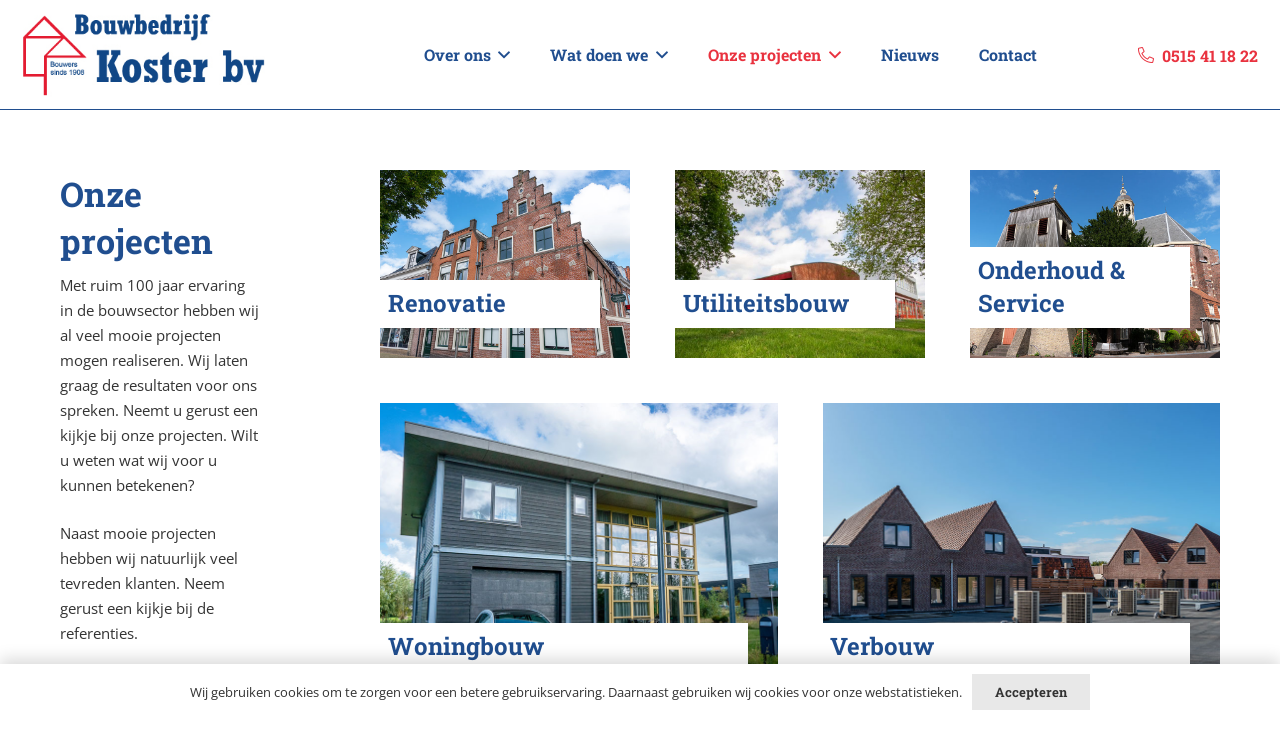

--- FILE ---
content_type: text/html; charset=UTF-8
request_url: https://www.bouwbedrijf-koster.nl/onze-projecten/
body_size: 20394
content:
<!DOCTYPE HTML>
<html lang="nl-NL">
<head>
	<meta charset="UTF-8">
<script>
var gform;gform||(document.addEventListener("gform_main_scripts_loaded",function(){gform.scriptsLoaded=!0}),document.addEventListener("gform/theme/scripts_loaded",function(){gform.themeScriptsLoaded=!0}),window.addEventListener("DOMContentLoaded",function(){gform.domLoaded=!0}),gform={domLoaded:!1,scriptsLoaded:!1,themeScriptsLoaded:!1,isFormEditor:()=>"function"==typeof InitializeEditor,callIfLoaded:function(o){return!(!gform.domLoaded||!gform.scriptsLoaded||!gform.themeScriptsLoaded&&!gform.isFormEditor()||(gform.isFormEditor()&&console.warn("The use of gform.initializeOnLoaded() is deprecated in the form editor context and will be removed in Gravity Forms 3.1."),o(),0))},initializeOnLoaded:function(o){gform.callIfLoaded(o)||(document.addEventListener("gform_main_scripts_loaded",()=>{gform.scriptsLoaded=!0,gform.callIfLoaded(o)}),document.addEventListener("gform/theme/scripts_loaded",()=>{gform.themeScriptsLoaded=!0,gform.callIfLoaded(o)}),window.addEventListener("DOMContentLoaded",()=>{gform.domLoaded=!0,gform.callIfLoaded(o)}))},hooks:{action:{},filter:{}},addAction:function(o,r,e,t){gform.addHook("action",o,r,e,t)},addFilter:function(o,r,e,t){gform.addHook("filter",o,r,e,t)},doAction:function(o){gform.doHook("action",o,arguments)},applyFilters:function(o){return gform.doHook("filter",o,arguments)},removeAction:function(o,r){gform.removeHook("action",o,r)},removeFilter:function(o,r,e){gform.removeHook("filter",o,r,e)},addHook:function(o,r,e,t,n){null==gform.hooks[o][r]&&(gform.hooks[o][r]=[]);var d=gform.hooks[o][r];null==n&&(n=r+"_"+d.length),gform.hooks[o][r].push({tag:n,callable:e,priority:t=null==t?10:t})},doHook:function(r,o,e){var t;if(e=Array.prototype.slice.call(e,1),null!=gform.hooks[r][o]&&((o=gform.hooks[r][o]).sort(function(o,r){return o.priority-r.priority}),o.forEach(function(o){"function"!=typeof(t=o.callable)&&(t=window[t]),"action"==r?t.apply(null,e):e[0]=t.apply(null,e)})),"filter"==r)return e[0]},removeHook:function(o,r,t,n){var e;null!=gform.hooks[o][r]&&(e=(e=gform.hooks[o][r]).filter(function(o,r,e){return!!(null!=n&&n!=o.tag||null!=t&&t!=o.priority)}),gform.hooks[o][r]=e)}});
</script>

	<meta name='robots' content='index, follow, max-image-preview:large, max-snippet:-1, max-video-preview:-1' />

	<!-- This site is optimized with the Yoast SEO plugin v26.5 - https://yoast.com/wordpress/plugins/seo/ -->
	<title>Onze projecten - Bouwbedrijf Koster</title>
<link data-rocket-prefetch href="https://www.gstatic.com" rel="dns-prefetch">
<link data-rocket-prefetch href="https://www.googletagmanager.com" rel="dns-prefetch">
<link data-rocket-prefetch href="https://www.google.com" rel="dns-prefetch"><link rel="preload" data-rocket-preload as="image" href="https://www.bouwbedrijf-koster.nl/wp-content/uploads/2019/10/Woningbouw-Bouwbedrijf-Koster-Sneek.jpg" imagesrcset="https://www.bouwbedrijf-koster.nl/wp-content/uploads/2019/10/Woningbouw-Bouwbedrijf-Koster-Sneek.jpg 900w, https://www.bouwbedrijf-koster.nl/wp-content/uploads/2019/10/Woningbouw-Bouwbedrijf-Koster-Sneek-300x200.jpg 300w" imagesizes="auto, (max-width: 900px) 100vw, 900px" fetchpriority="high">
	<link rel="canonical" href="https://www.bouwbedrijf-koster.nl/onze-projecten/" />
	<meta property="og:locale" content="nl_NL" />
	<meta property="og:type" content="article" />
	<meta property="og:title" content="Onze projecten - Bouwbedrijf Koster" />
	<meta property="og:url" content="https://www.bouwbedrijf-koster.nl/onze-projecten/" />
	<meta property="og:site_name" content="Bouwbedrijf Koster" />
	<meta property="article:modified_time" content="2020-12-14T13:45:39+00:00" />
	<meta name="twitter:card" content="summary_large_image" />
	<meta name="twitter:label1" content="Geschatte leestijd" />
	<meta name="twitter:data1" content="1 minuut" />
	<script type="application/ld+json" class="yoast-schema-graph">{"@context":"https://schema.org","@graph":[{"@type":"WebPage","@id":"https://www.bouwbedrijf-koster.nl/onze-projecten/","url":"https://www.bouwbedrijf-koster.nl/onze-projecten/","name":"Onze projecten - Bouwbedrijf Koster","isPartOf":{"@id":"https://www.bouwbedrijf-koster.nl/#website"},"datePublished":"2019-05-29T08:29:41+00:00","dateModified":"2020-12-14T13:45:39+00:00","breadcrumb":{"@id":"https://www.bouwbedrijf-koster.nl/onze-projecten/#breadcrumb"},"inLanguage":"nl-NL","potentialAction":[{"@type":"ReadAction","target":["https://www.bouwbedrijf-koster.nl/onze-projecten/"]}]},{"@type":"BreadcrumbList","@id":"https://www.bouwbedrijf-koster.nl/onze-projecten/#breadcrumb","itemListElement":[{"@type":"ListItem","position":1,"name":"Home","item":"https://www.bouwbedrijf-koster.nl/"},{"@type":"ListItem","position":2,"name":"Onze projecten"}]},{"@type":"WebSite","@id":"https://www.bouwbedrijf-koster.nl/#website","url":"https://www.bouwbedrijf-koster.nl/","name":"Bouwbedrijf Koster","description":"En nog een WordPress site","potentialAction":[{"@type":"SearchAction","target":{"@type":"EntryPoint","urlTemplate":"https://www.bouwbedrijf-koster.nl/?s={search_term_string}"},"query-input":{"@type":"PropertyValueSpecification","valueRequired":true,"valueName":"search_term_string"}}],"inLanguage":"nl-NL"}]}</script>
	<!-- / Yoast SEO plugin. -->


<link rel='dns-prefetch' href='//www.google.com' />

<link rel="alternate" type="application/rss+xml" title="Bouwbedrijf Koster &raquo; feed" href="https://www.bouwbedrijf-koster.nl/feed/" />
<link rel="alternate" type="application/rss+xml" title="Bouwbedrijf Koster &raquo; reacties feed" href="https://www.bouwbedrijf-koster.nl/comments/feed/" />
<link rel="alternate" title="oEmbed (JSON)" type="application/json+oembed" href="https://www.bouwbedrijf-koster.nl/wp-json/oembed/1.0/embed?url=https%3A%2F%2Fwww.bouwbedrijf-koster.nl%2Fonze-projecten%2F" />
<link rel="alternate" title="oEmbed (XML)" type="text/xml+oembed" href="https://www.bouwbedrijf-koster.nl/wp-json/oembed/1.0/embed?url=https%3A%2F%2Fwww.bouwbedrijf-koster.nl%2Fonze-projecten%2F&#038;format=xml" />
<link rel="canonical" href="https://www.bouwbedrijf-koster.nl/onze-projecten/" />
<meta name="viewport" content="width=device-width, initial-scale=1">
<meta name="theme-color" content="#f5f5f5">
<meta property="og:title" content="Onze projecten - Bouwbedrijf Koster">
<meta property="og:url" content="https://www.bouwbedrijf-koster.nl/onze-projecten">
<meta property="og:locale" content="nl_NL">
<meta property="og:site_name" content="Bouwbedrijf Koster">
<meta property="og:type" content="website">
<meta property="og:image" content="https://www.bouwbedrijf-koster.nl/wp-content/uploads/2019/10/Renovatie-bakkerij-de-Haan.jpg" itemprop="image">
<style id='wp-img-auto-sizes-contain-inline-css'>
img:is([sizes=auto i],[sizes^="auto," i]){contain-intrinsic-size:3000px 1500px}
/*# sourceURL=wp-img-auto-sizes-contain-inline-css */
</style>
<style id='wp-emoji-styles-inline-css'>

	img.wp-smiley, img.emoji {
		display: inline !important;
		border: none !important;
		box-shadow: none !important;
		height: 1em !important;
		width: 1em !important;
		margin: 0 0.07em !important;
		vertical-align: -0.1em !important;
		background: none !important;
		padding: 0 !important;
	}
/*# sourceURL=wp-emoji-styles-inline-css */
</style>
<link data-minify="1" rel='stylesheet' id='us-theme-css' href='https://www.bouwbedrijf-koster.nl/wp-content/cache/min/1/wp-content/uploads/us-assets/www.bouwbedrijf-koster.nl.css?ver=1763390659' media='all' />
<link rel='stylesheet' id='theme-style-css' href='https://www.bouwbedrijf-koster.nl/wp-content/themes/Impreza-child/style.css?ver=8.41' media='all' />
<link data-minify="1" rel='stylesheet' id='bsf-Defaults-css' href='https://www.bouwbedrijf-koster.nl/wp-content/cache/min/1/wp-content/uploads/smile_fonts/Defaults/Defaults.css?ver=1763390659' media='all' />
<script></script><link rel="https://api.w.org/" href="https://www.bouwbedrijf-koster.nl/wp-json/" /><link rel="alternate" title="JSON" type="application/json" href="https://www.bouwbedrijf-koster.nl/wp-json/wp/v2/pages/8630" /><link rel="EditURI" type="application/rsd+xml" title="RSD" href="https://www.bouwbedrijf-koster.nl/xmlrpc.php?rsd" />
<meta name="generator" content="WordPress 6.9" />
<link rel='shortlink' href='https://www.bouwbedrijf-koster.nl/?p=8630' />
		<script id="us_add_no_touch">
			if ( ! /Android|webOS|iPhone|iPad|iPod|BlackBerry|IEMobile|Opera Mini/i.test( navigator.userAgent ) ) {
				document.documentElement.classList.add( "no-touch" );
			}
		</script>
				<script id="us_color_scheme_switch_class">
			if ( document.cookie.includes( "us_color_scheme_switch_is_on=true" ) ) {
				document.documentElement.classList.add( "us-color-scheme-on" );
			}
		</script>
		<meta name="generator" content="Powered by WPBakery Page Builder - drag and drop page builder for WordPress."/>
<link rel="icon" href="https://www.bouwbedrijf-koster.nl/wp-content/uploads/2019/05/favicon-bouwbedrijf-Koster.png" sizes="32x32" />
<link rel="icon" href="https://www.bouwbedrijf-koster.nl/wp-content/uploads/2019/05/favicon-bouwbedrijf-Koster.png" sizes="192x192" />
<link rel="apple-touch-icon" href="https://www.bouwbedrijf-koster.nl/wp-content/uploads/2019/05/favicon-bouwbedrijf-Koster.png" />
<meta name="msapplication-TileImage" content="https://www.bouwbedrijf-koster.nl/wp-content/uploads/2019/05/favicon-bouwbedrijf-Koster.png" />
<style type="text/css" data-type="vc_shortcodes-default-css">.vc_do_custom_heading{margin-bottom:0.625rem;margin-top:0;}</style><noscript><style> .wpb_animate_when_almost_visible { opacity: 1; }</style></noscript>		<style id="us-icon-fonts">@font-face{font-display:swap;font-style:normal;font-family:"fontawesome";font-weight:900;src:url("https://www.bouwbedrijf-koster.nl/wp-content/themes/Impreza/fonts/fa-solid-900.woff2?ver=8.41") format("woff2")}.fas{font-family:"fontawesome";font-weight:900}@font-face{font-display:swap;font-style:normal;font-family:"fontawesome";font-weight:400;src:url("https://www.bouwbedrijf-koster.nl/wp-content/themes/Impreza/fonts/fa-regular-400.woff2?ver=8.41") format("woff2")}.far{font-family:"fontawesome";font-weight:400}@font-face{font-display:swap;font-style:normal;font-family:"fontawesome";font-weight:300;src:url("https://www.bouwbedrijf-koster.nl/wp-content/themes/Impreza/fonts/fa-light-300.woff2?ver=8.41") format("woff2")}.fal{font-family:"fontawesome";font-weight:300}@font-face{font-display:swap;font-style:normal;font-family:"Font Awesome 5 Duotone";font-weight:900;src:url("https://www.bouwbedrijf-koster.nl/wp-content/themes/Impreza/fonts/fa-duotone-900.woff2?ver=8.41") format("woff2")}.fad{font-family:"Font Awesome 5 Duotone";font-weight:900}.fad{position:relative}.fad:before{position:absolute}.fad:after{opacity:0.4}@font-face{font-display:swap;font-style:normal;font-family:"Font Awesome 5 Brands";font-weight:400;src:url("https://www.bouwbedrijf-koster.nl/wp-content/themes/Impreza/fonts/fa-brands-400.woff2?ver=8.41") format("woff2")}.fab{font-family:"Font Awesome 5 Brands";font-weight:400}@font-face{font-display:block;font-style:normal;font-family:"Material Icons";font-weight:400;src:url("https://www.bouwbedrijf-koster.nl/wp-content/themes/Impreza/fonts/material-icons.woff2?ver=8.41") format("woff2")}.material-icons{font-family:"Material Icons";font-weight:400}</style>
				<style id="us-current-header-css"> .l-subheader.at_middle,.l-subheader.at_middle .w-dropdown-list,.l-subheader.at_middle .type_mobile .w-nav-list.level_1{background:var(--color-header-middle-bg);color:var(--color-header-middle-text)}.no-touch .l-subheader.at_middle a:hover,.no-touch .l-header.bg_transparent .l-subheader.at_middle .w-dropdown.opened a:hover{color:var(--color-header-middle-text-hover)}.l-header.bg_transparent:not(.sticky) .l-subheader.at_middle{background:var(--color-header-transparent-bg);color:var(--color-header-transparent-text)}.no-touch .l-header.bg_transparent:not(.sticky) .at_middle .w-cart-link:hover,.no-touch .l-header.bg_transparent:not(.sticky) .at_middle .w-text a:hover,.no-touch .l-header.bg_transparent:not(.sticky) .at_middle .w-html a:hover,.no-touch .l-header.bg_transparent:not(.sticky) .at_middle .w-nav>a:hover,.no-touch .l-header.bg_transparent:not(.sticky) .at_middle .w-menu a:hover,.no-touch .l-header.bg_transparent:not(.sticky) .at_middle .w-search>a:hover,.no-touch .l-header.bg_transparent:not(.sticky) .at_middle .w-socials.shape_none.color_text a:hover,.no-touch .l-header.bg_transparent:not(.sticky) .at_middle .w-socials.shape_none.color_link a:hover,.no-touch .l-header.bg_transparent:not(.sticky) .at_middle .w-dropdown a:hover,.no-touch .l-header.bg_transparent:not(.sticky) .at_middle .type_desktop .menu-item.level_1.opened>a,.no-touch .l-header.bg_transparent:not(.sticky) .at_middle .type_desktop .menu-item.level_1:hover>a{color:var(--color-header-transparent-text-hover)}.header_ver .l-header{background:var(--color-header-middle-bg);color:var(--color-header-middle-text)}@media (min-width:901px){.hidden_for_default{display:none!important}.l-subheader.at_top{display:none}.l-subheader.at_bottom{display:none}.l-header{position:relative;z-index:111}.l-subheader{margin:0 auto}.l-subheader.width_full{padding-left:1.5rem;padding-right:1.5rem}.l-subheader-h{display:flex;align-items:center;position:relative;margin:0 auto;max-width:var(--site-content-width,1200px);height:inherit}.w-header-show{display:none}.l-header.pos_fixed{position:fixed;left:var(--site-outline-width,0);right:var(--site-outline-width,0)}.l-header.pos_fixed:not(.notransition) .l-subheader{transition-property:transform,background,box-shadow,line-height,height,visibility;transition-duration:.3s;transition-timing-function:cubic-bezier(.78,.13,.15,.86)}.headerinpos_bottom.sticky_first_section .l-header.pos_fixed{position:fixed!important}.header_hor .l-header.sticky_auto_hide{transition:margin .3s cubic-bezier(.78,.13,.15,.86) .1s}.header_hor .l-header.sticky_auto_hide.down{margin-top:calc(-1.1 * var(--header-sticky-height,0px) )}.l-header.bg_transparent:not(.sticky) .l-subheader{box-shadow:none!important;background:none}.l-header.bg_transparent~.l-main .l-section.width_full.height_auto:first-of-type>.l-section-h{padding-top:0!important;padding-bottom:0!important}.l-header.pos_static.bg_transparent{position:absolute;left:var(--site-outline-width,0);right:var(--site-outline-width,0)}.l-subheader.width_full .l-subheader-h{max-width:none!important}.l-header.shadow_thin .l-subheader.at_middle,.l-header.shadow_thin .l-subheader.at_bottom{box-shadow:0 1px 0 rgba(0,0,0,0.08)}.l-header.shadow_wide .l-subheader.at_middle,.l-header.shadow_wide .l-subheader.at_bottom{box-shadow:0 3px 5px -1px rgba(0,0,0,0.1),0 2px 1px -1px rgba(0,0,0,0.05)}.header_hor .l-subheader-cell>.w-cart{margin-left:0;margin-right:0}:root{--header-height:110px;--header-sticky-height:80px}.l-header:before{content:'110'}.l-header.sticky:before{content:'80'}.l-subheader.at_top{line-height:40px;height:40px;overflow:visible;visibility:visible}.l-header.sticky .l-subheader.at_top{line-height:40px;height:40px;overflow:visible;visibility:visible}.l-subheader.at_middle{line-height:110px;height:110px;overflow:visible;visibility:visible}.l-header.sticky .l-subheader.at_middle{line-height:80px;height:80px;overflow:visible;visibility:visible}.l-subheader.at_bottom{line-height:50px;height:50px;overflow:visible;visibility:visible}.l-header.sticky .l-subheader.at_bottom{line-height:50px;height:50px;overflow:visible;visibility:visible}.headerinpos_above .l-header.pos_fixed{overflow:hidden;transition:transform 0.3s;transform:translate3d(0,-100%,0)}.headerinpos_above .l-header.pos_fixed.sticky{overflow:visible;transform:none}.headerinpos_above .l-header.pos_fixed~.l-section>.l-section-h,.headerinpos_above .l-header.pos_fixed~.l-main .l-section:first-of-type>.l-section-h{padding-top:0!important}.headerinpos_below .l-header.pos_fixed:not(.sticky){position:absolute;top:100%}.headerinpos_below .l-header.pos_fixed~.l-main>.l-section:first-of-type>.l-section-h{padding-top:0!important}.headerinpos_below .l-header.pos_fixed~.l-main .l-section.full_height:nth-of-type(2){min-height:100vh}.headerinpos_below .l-header.pos_fixed~.l-main>.l-section:nth-of-type(2)>.l-section-h{padding-top:var(--header-height)}.headerinpos_bottom .l-header.pos_fixed:not(.sticky){position:absolute;top:100vh}.headerinpos_bottom .l-header.pos_fixed~.l-main>.l-section:first-of-type>.l-section-h{padding-top:0!important}.headerinpos_bottom .l-header.pos_fixed~.l-main>.l-section:first-of-type>.l-section-h{padding-bottom:var(--header-height)}.headerinpos_bottom .l-header.pos_fixed.bg_transparent~.l-main .l-section.valign_center:not(.height_auto):first-of-type>.l-section-h{top:calc( var(--header-height) / 2 )}.headerinpos_bottom .l-header.pos_fixed:not(.sticky) .w-cart-dropdown,.headerinpos_bottom .l-header.pos_fixed:not(.sticky) .w-nav.type_desktop .w-nav-list.level_2{bottom:100%;transform-origin:0 100%}.headerinpos_bottom .l-header.pos_fixed:not(.sticky) .w-nav.type_mobile.m_layout_dropdown .w-nav-list.level_1{top:auto;bottom:100%;box-shadow:var(--box-shadow-up)}.headerinpos_bottom .l-header.pos_fixed:not(.sticky) .w-nav.type_desktop .w-nav-list.level_3,.headerinpos_bottom .l-header.pos_fixed:not(.sticky) .w-nav.type_desktop .w-nav-list.level_4{top:auto;bottom:0;transform-origin:0 100%}.headerinpos_bottom .l-header.pos_fixed:not(.sticky) .w-dropdown-list{top:auto;bottom:-0.4em;padding-top:0.4em;padding-bottom:2.4em}.admin-bar .l-header.pos_static.bg_solid~.l-main .l-section.full_height:first-of-type{min-height:calc( 100vh - var(--header-height) - 32px )}.admin-bar .l-header.pos_fixed:not(.sticky_auto_hide)~.l-main .l-section.full_height:not(:first-of-type){min-height:calc( 100vh - var(--header-sticky-height) - 32px )}.admin-bar.headerinpos_below .l-header.pos_fixed~.l-main .l-section.full_height:nth-of-type(2){min-height:calc(100vh - 32px)}}@media (min-width:1025px) and (max-width:900px){.hidden_for_laptops{display:none!important}.l-subheader.at_top{display:none}.l-subheader.at_bottom{display:none}.l-header{position:relative;z-index:111}.l-subheader{margin:0 auto}.l-subheader.width_full{padding-left:1.5rem;padding-right:1.5rem}.l-subheader-h{display:flex;align-items:center;position:relative;margin:0 auto;max-width:var(--site-content-width,1200px);height:inherit}.w-header-show{display:none}.l-header.pos_fixed{position:fixed;left:var(--site-outline-width,0);right:var(--site-outline-width,0)}.l-header.pos_fixed:not(.notransition) .l-subheader{transition-property:transform,background,box-shadow,line-height,height,visibility;transition-duration:.3s;transition-timing-function:cubic-bezier(.78,.13,.15,.86)}.headerinpos_bottom.sticky_first_section .l-header.pos_fixed{position:fixed!important}.header_hor .l-header.sticky_auto_hide{transition:margin .3s cubic-bezier(.78,.13,.15,.86) .1s}.header_hor .l-header.sticky_auto_hide.down{margin-top:calc(-1.1 * var(--header-sticky-height,0px) )}.l-header.bg_transparent:not(.sticky) .l-subheader{box-shadow:none!important;background:none}.l-header.bg_transparent~.l-main .l-section.width_full.height_auto:first-of-type>.l-section-h{padding-top:0!important;padding-bottom:0!important}.l-header.pos_static.bg_transparent{position:absolute;left:var(--site-outline-width,0);right:var(--site-outline-width,0)}.l-subheader.width_full .l-subheader-h{max-width:none!important}.l-header.shadow_thin .l-subheader.at_middle,.l-header.shadow_thin .l-subheader.at_bottom{box-shadow:0 1px 0 rgba(0,0,0,0.08)}.l-header.shadow_wide .l-subheader.at_middle,.l-header.shadow_wide .l-subheader.at_bottom{box-shadow:0 3px 5px -1px rgba(0,0,0,0.1),0 2px 1px -1px rgba(0,0,0,0.05)}.header_hor .l-subheader-cell>.w-cart{margin-left:0;margin-right:0}:root{--header-height:110px;--header-sticky-height:80px}.l-header:before{content:'110'}.l-header.sticky:before{content:'80'}.l-subheader.at_top{line-height:40px;height:40px;overflow:visible;visibility:visible}.l-header.sticky .l-subheader.at_top{line-height:40px;height:40px;overflow:visible;visibility:visible}.l-subheader.at_middle{line-height:110px;height:110px;overflow:visible;visibility:visible}.l-header.sticky .l-subheader.at_middle{line-height:80px;height:80px;overflow:visible;visibility:visible}.l-subheader.at_bottom{line-height:50px;height:50px;overflow:visible;visibility:visible}.l-header.sticky .l-subheader.at_bottom{line-height:50px;height:50px;overflow:visible;visibility:visible}.headerinpos_above .l-header.pos_fixed{overflow:hidden;transition:transform 0.3s;transform:translate3d(0,-100%,0)}.headerinpos_above .l-header.pos_fixed.sticky{overflow:visible;transform:none}.headerinpos_above .l-header.pos_fixed~.l-section>.l-section-h,.headerinpos_above .l-header.pos_fixed~.l-main .l-section:first-of-type>.l-section-h{padding-top:0!important}.headerinpos_below .l-header.pos_fixed:not(.sticky){position:absolute;top:100%}.headerinpos_below .l-header.pos_fixed~.l-main>.l-section:first-of-type>.l-section-h{padding-top:0!important}.headerinpos_below .l-header.pos_fixed~.l-main .l-section.full_height:nth-of-type(2){min-height:100vh}.headerinpos_below .l-header.pos_fixed~.l-main>.l-section:nth-of-type(2)>.l-section-h{padding-top:var(--header-height)}.headerinpos_bottom .l-header.pos_fixed:not(.sticky){position:absolute;top:100vh}.headerinpos_bottom .l-header.pos_fixed~.l-main>.l-section:first-of-type>.l-section-h{padding-top:0!important}.headerinpos_bottom .l-header.pos_fixed~.l-main>.l-section:first-of-type>.l-section-h{padding-bottom:var(--header-height)}.headerinpos_bottom .l-header.pos_fixed.bg_transparent~.l-main .l-section.valign_center:not(.height_auto):first-of-type>.l-section-h{top:calc( var(--header-height) / 2 )}.headerinpos_bottom .l-header.pos_fixed:not(.sticky) .w-cart-dropdown,.headerinpos_bottom .l-header.pos_fixed:not(.sticky) .w-nav.type_desktop .w-nav-list.level_2{bottom:100%;transform-origin:0 100%}.headerinpos_bottom .l-header.pos_fixed:not(.sticky) .w-nav.type_mobile.m_layout_dropdown .w-nav-list.level_1{top:auto;bottom:100%;box-shadow:var(--box-shadow-up)}.headerinpos_bottom .l-header.pos_fixed:not(.sticky) .w-nav.type_desktop .w-nav-list.level_3,.headerinpos_bottom .l-header.pos_fixed:not(.sticky) .w-nav.type_desktop .w-nav-list.level_4{top:auto;bottom:0;transform-origin:0 100%}.headerinpos_bottom .l-header.pos_fixed:not(.sticky) .w-dropdown-list{top:auto;bottom:-0.4em;padding-top:0.4em;padding-bottom:2.4em}.admin-bar .l-header.pos_static.bg_solid~.l-main .l-section.full_height:first-of-type{min-height:calc( 100vh - var(--header-height) - 32px )}.admin-bar .l-header.pos_fixed:not(.sticky_auto_hide)~.l-main .l-section.full_height:not(:first-of-type){min-height:calc( 100vh - var(--header-sticky-height) - 32px )}.admin-bar.headerinpos_below .l-header.pos_fixed~.l-main .l-section.full_height:nth-of-type(2){min-height:calc(100vh - 32px)}}@media (min-width:601px) and (max-width:1024px){.hidden_for_tablets{display:none!important}.l-subheader.at_top{display:none}.l-subheader.at_bottom{display:none}.l-header{position:relative;z-index:111}.l-subheader{margin:0 auto}.l-subheader.width_full{padding-left:1.5rem;padding-right:1.5rem}.l-subheader-h{display:flex;align-items:center;position:relative;margin:0 auto;max-width:var(--site-content-width,1200px);height:inherit}.w-header-show{display:none}.l-header.pos_fixed{position:fixed;left:var(--site-outline-width,0);right:var(--site-outline-width,0)}.l-header.pos_fixed:not(.notransition) .l-subheader{transition-property:transform,background,box-shadow,line-height,height,visibility;transition-duration:.3s;transition-timing-function:cubic-bezier(.78,.13,.15,.86)}.headerinpos_bottom.sticky_first_section .l-header.pos_fixed{position:fixed!important}.header_hor .l-header.sticky_auto_hide{transition:margin .3s cubic-bezier(.78,.13,.15,.86) .1s}.header_hor .l-header.sticky_auto_hide.down{margin-top:calc(-1.1 * var(--header-sticky-height,0px) )}.l-header.bg_transparent:not(.sticky) .l-subheader{box-shadow:none!important;background:none}.l-header.bg_transparent~.l-main .l-section.width_full.height_auto:first-of-type>.l-section-h{padding-top:0!important;padding-bottom:0!important}.l-header.pos_static.bg_transparent{position:absolute;left:var(--site-outline-width,0);right:var(--site-outline-width,0)}.l-subheader.width_full .l-subheader-h{max-width:none!important}.l-header.shadow_thin .l-subheader.at_middle,.l-header.shadow_thin .l-subheader.at_bottom{box-shadow:0 1px 0 rgba(0,0,0,0.08)}.l-header.shadow_wide .l-subheader.at_middle,.l-header.shadow_wide .l-subheader.at_bottom{box-shadow:0 3px 5px -1px rgba(0,0,0,0.1),0 2px 1px -1px rgba(0,0,0,0.05)}.header_hor .l-subheader-cell>.w-cart{margin-left:0;margin-right:0}:root{--header-height:80px;--header-sticky-height:50px}.l-header:before{content:'80'}.l-header.sticky:before{content:'50'}.l-subheader.at_top{line-height:40px;height:40px;overflow:visible;visibility:visible}.l-header.sticky .l-subheader.at_top{line-height:40px;height:40px;overflow:visible;visibility:visible}.l-subheader.at_middle{line-height:80px;height:80px;overflow:visible;visibility:visible}.l-header.sticky .l-subheader.at_middle{line-height:50px;height:50px;overflow:visible;visibility:visible}.l-subheader.at_middle .l-subheader-cell.at_left,.l-subheader.at_middle .l-subheader-cell.at_right{display:flex;flex-basis:100px}.l-subheader.at_bottom{line-height:50px;height:50px;overflow:visible;visibility:visible}.l-header.sticky .l-subheader.at_bottom{line-height:50px;height:50px;overflow:visible;visibility:visible}}@media (max-width:600px){.hidden_for_mobiles{display:none!important}.l-subheader.at_top{display:none}.l-subheader.at_bottom{display:none}.l-header{position:relative;z-index:111}.l-subheader{margin:0 auto}.l-subheader.width_full{padding-left:1.5rem;padding-right:1.5rem}.l-subheader-h{display:flex;align-items:center;position:relative;margin:0 auto;max-width:var(--site-content-width,1200px);height:inherit}.w-header-show{display:none}.l-header.pos_fixed{position:fixed;left:var(--site-outline-width,0);right:var(--site-outline-width,0)}.l-header.pos_fixed:not(.notransition) .l-subheader{transition-property:transform,background,box-shadow,line-height,height,visibility;transition-duration:.3s;transition-timing-function:cubic-bezier(.78,.13,.15,.86)}.headerinpos_bottom.sticky_first_section .l-header.pos_fixed{position:fixed!important}.header_hor .l-header.sticky_auto_hide{transition:margin .3s cubic-bezier(.78,.13,.15,.86) .1s}.header_hor .l-header.sticky_auto_hide.down{margin-top:calc(-1.1 * var(--header-sticky-height,0px) )}.l-header.bg_transparent:not(.sticky) .l-subheader{box-shadow:none!important;background:none}.l-header.bg_transparent~.l-main .l-section.width_full.height_auto:first-of-type>.l-section-h{padding-top:0!important;padding-bottom:0!important}.l-header.pos_static.bg_transparent{position:absolute;left:var(--site-outline-width,0);right:var(--site-outline-width,0)}.l-subheader.width_full .l-subheader-h{max-width:none!important}.l-header.shadow_thin .l-subheader.at_middle,.l-header.shadow_thin .l-subheader.at_bottom{box-shadow:0 1px 0 rgba(0,0,0,0.08)}.l-header.shadow_wide .l-subheader.at_middle,.l-header.shadow_wide .l-subheader.at_bottom{box-shadow:0 3px 5px -1px rgba(0,0,0,0.1),0 2px 1px -1px rgba(0,0,0,0.05)}.header_hor .l-subheader-cell>.w-cart{margin-left:0;margin-right:0}:root{--header-height:70px;--header-sticky-height:60px}.l-header:before{content:'70'}.l-header.sticky:before{content:'60'}.l-subheader.at_top{line-height:40px;height:40px;overflow:visible;visibility:visible}.l-header.sticky .l-subheader.at_top{line-height:0px;height:0px;overflow:hidden;visibility:hidden}.l-subheader.at_middle{line-height:70px;height:70px;overflow:visible;visibility:visible}.l-header.sticky .l-subheader.at_middle{line-height:60px;height:60px;overflow:visible;visibility:visible}.l-subheader.at_middle .l-subheader-cell.at_left,.l-subheader.at_middle .l-subheader-cell.at_right{display:flex;flex-basis:100px}.l-subheader.at_bottom{line-height:50px;height:50px;overflow:visible;visibility:visible}.l-header.sticky .l-subheader.at_bottom{line-height:50px;height:50px;overflow:visible;visibility:visible}}@media (min-width:901px){.ush_image_1{height:90px!important}.l-header.sticky .ush_image_1{height:70px!important}}@media (min-width:1025px) and (max-width:900px){.ush_image_1{height:30px!important}.l-header.sticky .ush_image_1{height:30px!important}}@media (min-width:601px) and (max-width:1024px){.ush_image_1{height:70px!important}.l-header.sticky .ush_image_1{height:70px!important}}@media (max-width:600px){.ush_image_1{height:60px!important}.l-header.sticky .ush_image_1{height:50px!important}}.header_hor .ush_menu_1.type_desktop .menu-item.level_1>a:not(.w-btn){padding-left:20px;padding-right:20px}.header_hor .ush_menu_1.type_desktop .menu-item.level_1>a.w-btn{margin-left:20px;margin-right:20px}.header_hor .ush_menu_1.type_desktop.align-edges>.w-nav-list.level_1{margin-left:-20px;margin-right:-20px}.header_ver .ush_menu_1.type_desktop .menu-item.level_1>a:not(.w-btn){padding-top:20px;padding-bottom:20px}.header_ver .ush_menu_1.type_desktop .menu-item.level_1>a.w-btn{margin-top:20px;margin-bottom:20px}.ush_menu_1.type_desktop .menu-item:not(.level_1){font-size:1.2rem}.ush_menu_1.type_mobile .w-nav-anchor.level_1,.ush_menu_1.type_mobile .w-nav-anchor.level_1 + .w-nav-arrow{font-size:1.6rem}.ush_menu_1.type_mobile .w-nav-anchor:not(.level_1),.ush_menu_1.type_mobile .w-nav-anchor:not(.level_1) + .w-nav-arrow{font-size:1.2rem}@media (min-width:901px){.ush_menu_1 .w-nav-icon{--icon-size:20px;--icon-size-int:20}}@media (min-width:1025px) and (max-width:900px){.ush_menu_1 .w-nav-icon{--icon-size:32px;--icon-size-int:32}}@media (min-width:601px) and (max-width:1024px){.ush_menu_1 .w-nav-icon{--icon-size:20px;--icon-size-int:20}}@media (max-width:600px){.ush_menu_1 .w-nav-icon{--icon-size:20px;--icon-size-int:20}}@media screen and (max-width:899px){.w-nav.ush_menu_1>.w-nav-list.level_1{display:none}.ush_menu_1 .w-nav-control{display:flex}}.no-touch .ush_menu_1 .w-nav-item.level_1.opened>a:not(.w-btn),.no-touch .ush_menu_1 .w-nav-item.level_1:hover>a:not(.w-btn){background:transparent;color:#e9323f}.ush_menu_1 .w-nav-item.level_1.current-menu-item>a:not(.w-btn),.ush_menu_1 .w-nav-item.level_1.current-menu-ancestor>a:not(.w-btn),.ush_menu_1 .w-nav-item.level_1.current-page-ancestor>a:not(.w-btn){background:transparent;color:#e9323f}.l-header.bg_transparent:not(.sticky) .ush_menu_1.type_desktop .w-nav-item.level_1.current-menu-item>a:not(.w-btn),.l-header.bg_transparent:not(.sticky) .ush_menu_1.type_desktop .w-nav-item.level_1.current-menu-ancestor>a:not(.w-btn),.l-header.bg_transparent:not(.sticky) .ush_menu_1.type_desktop .w-nav-item.level_1.current-page-ancestor>a:not(.w-btn){background:transparent;color:#e9323f}.ush_menu_1 .w-nav-list:not(.level_1){background:#ffffff;color:#204E8F}.no-touch .ush_menu_1 .w-nav-item:not(.level_1)>a:focus,.no-touch .ush_menu_1 .w-nav-item:not(.level_1):hover>a{background:#204E8F;color:#ffffff}.ush_menu_1 .w-nav-item:not(.level_1).current-menu-item>a,.ush_menu_1 .w-nav-item:not(.level_1).current-menu-ancestor>a,.ush_menu_1 .w-nav-item:not(.level_1).current-page-ancestor>a{background:transparent;color:#e9323f}.header_hor .ush_menu_2.type_desktop .menu-item.level_1>a:not(.w-btn){padding-left:20px;padding-right:20px}.header_hor .ush_menu_2.type_desktop .menu-item.level_1>a.w-btn{margin-left:20px;margin-right:20px}.header_hor .ush_menu_2.type_desktop.align-edges>.w-nav-list.level_1{margin-left:-20px;margin-right:-20px}.header_ver .ush_menu_2.type_desktop .menu-item.level_1>a:not(.w-btn){padding-top:20px;padding-bottom:20px}.header_ver .ush_menu_2.type_desktop .menu-item.level_1>a.w-btn{margin-top:20px;margin-bottom:20px}.ush_menu_2.type_desktop .menu-item:not(.level_1){font-size:18px}.ush_menu_2.type_mobile .w-nav-anchor.level_1,.ush_menu_2.type_mobile .w-nav-anchor.level_1 + .w-nav-arrow{font-size:1.1rem}.ush_menu_2.type_mobile .w-nav-anchor:not(.level_1),.ush_menu_2.type_mobile .w-nav-anchor:not(.level_1) + .w-nav-arrow{font-size:0.9rem}@media (min-width:901px){.ush_menu_2 .w-nav-icon{--icon-size:20px;--icon-size-int:20}}@media (min-width:1025px) and (max-width:900px){.ush_menu_2 .w-nav-icon{--icon-size:32px;--icon-size-int:32}}@media (min-width:601px) and (max-width:1024px){.ush_menu_2 .w-nav-icon{--icon-size:20px;--icon-size-int:20}}@media (max-width:600px){.ush_menu_2 .w-nav-icon{--icon-size:20px;--icon-size-int:20}}@media screen and (max-width:1099px){.w-nav.ush_menu_2>.w-nav-list.level_1{display:none}.ush_menu_2 .w-nav-control{display:flex}}.no-touch .ush_menu_2 .w-nav-item.level_1.opened>a:not(.w-btn),.no-touch .ush_menu_2 .w-nav-item.level_1:hover>a:not(.w-btn){background:transparent;color:#e9323f}.ush_menu_2 .w-nav-item.level_1.current-menu-item>a:not(.w-btn),.ush_menu_2 .w-nav-item.level_1.current-menu-ancestor>a:not(.w-btn),.ush_menu_2 .w-nav-item.level_1.current-page-ancestor>a:not(.w-btn){background:transparent;color:#e9323f}.l-header.bg_transparent:not(.sticky) .ush_menu_2.type_desktop .w-nav-item.level_1.current-menu-item>a:not(.w-btn),.l-header.bg_transparent:not(.sticky) .ush_menu_2.type_desktop .w-nav-item.level_1.current-menu-ancestor>a:not(.w-btn),.l-header.bg_transparent:not(.sticky) .ush_menu_2.type_desktop .w-nav-item.level_1.current-page-ancestor>a:not(.w-btn){background:transparent;color:#e9323f}.ush_menu_2 .w-nav-list:not(.level_1){background:#ffffff;color:#204E8F}.no-touch .ush_menu_2 .w-nav-item:not(.level_1)>a:focus,.no-touch .ush_menu_2 .w-nav-item:not(.level_1):hover>a{background:#204E8F;color:#ffffff}.ush_menu_2 .w-nav-item:not(.level_1).current-menu-item>a,.ush_menu_2 .w-nav-item:not(.level_1).current-menu-ancestor>a,.ush_menu_2 .w-nav-item:not(.level_1).current-page-ancestor>a{background:transparent;color:#e9323f}.ush_menu_1{font-family:var(--h1-font-family)!important;font-size:20px!important;font-weight:600!important}.ush_menu_2{font-family:var(--h1-font-family)!important;font-size:20px!important;font-weight:600!important}.ush_btn_1{font-size:20px!important}</style>
		<!-- Google tag (gtag.js) -->
<script async src="https://www.googletagmanager.com/gtag/js?id=G-ZHXJ7YN4DZ"></script>
<script>
  window.dataLayer = window.dataLayer || [];
  function gtag(){dataLayer.push(arguments);}
  gtag('js', new Date());

  gtag('config', 'G-ZHXJ7YN4DZ');
</script><style id="us-design-options-css">.us_custom_6df4bc3a{color:#ffffff!important}</style><style id='global-styles-inline-css'>
:root{--wp--preset--aspect-ratio--square: 1;--wp--preset--aspect-ratio--4-3: 4/3;--wp--preset--aspect-ratio--3-4: 3/4;--wp--preset--aspect-ratio--3-2: 3/2;--wp--preset--aspect-ratio--2-3: 2/3;--wp--preset--aspect-ratio--16-9: 16/9;--wp--preset--aspect-ratio--9-16: 9/16;--wp--preset--color--black: #000000;--wp--preset--color--cyan-bluish-gray: #abb8c3;--wp--preset--color--white: #ffffff;--wp--preset--color--pale-pink: #f78da7;--wp--preset--color--vivid-red: #cf2e2e;--wp--preset--color--luminous-vivid-orange: #ff6900;--wp--preset--color--luminous-vivid-amber: #fcb900;--wp--preset--color--light-green-cyan: #7bdcb5;--wp--preset--color--vivid-green-cyan: #00d084;--wp--preset--color--pale-cyan-blue: #8ed1fc;--wp--preset--color--vivid-cyan-blue: #0693e3;--wp--preset--color--vivid-purple: #9b51e0;--wp--preset--gradient--vivid-cyan-blue-to-vivid-purple: linear-gradient(135deg,rgb(6,147,227) 0%,rgb(155,81,224) 100%);--wp--preset--gradient--light-green-cyan-to-vivid-green-cyan: linear-gradient(135deg,rgb(122,220,180) 0%,rgb(0,208,130) 100%);--wp--preset--gradient--luminous-vivid-amber-to-luminous-vivid-orange: linear-gradient(135deg,rgb(252,185,0) 0%,rgb(255,105,0) 100%);--wp--preset--gradient--luminous-vivid-orange-to-vivid-red: linear-gradient(135deg,rgb(255,105,0) 0%,rgb(207,46,46) 100%);--wp--preset--gradient--very-light-gray-to-cyan-bluish-gray: linear-gradient(135deg,rgb(238,238,238) 0%,rgb(169,184,195) 100%);--wp--preset--gradient--cool-to-warm-spectrum: linear-gradient(135deg,rgb(74,234,220) 0%,rgb(151,120,209) 20%,rgb(207,42,186) 40%,rgb(238,44,130) 60%,rgb(251,105,98) 80%,rgb(254,248,76) 100%);--wp--preset--gradient--blush-light-purple: linear-gradient(135deg,rgb(255,206,236) 0%,rgb(152,150,240) 100%);--wp--preset--gradient--blush-bordeaux: linear-gradient(135deg,rgb(254,205,165) 0%,rgb(254,45,45) 50%,rgb(107,0,62) 100%);--wp--preset--gradient--luminous-dusk: linear-gradient(135deg,rgb(255,203,112) 0%,rgb(199,81,192) 50%,rgb(65,88,208) 100%);--wp--preset--gradient--pale-ocean: linear-gradient(135deg,rgb(255,245,203) 0%,rgb(182,227,212) 50%,rgb(51,167,181) 100%);--wp--preset--gradient--electric-grass: linear-gradient(135deg,rgb(202,248,128) 0%,rgb(113,206,126) 100%);--wp--preset--gradient--midnight: linear-gradient(135deg,rgb(2,3,129) 0%,rgb(40,116,252) 100%);--wp--preset--font-size--small: 13px;--wp--preset--font-size--medium: 20px;--wp--preset--font-size--large: 36px;--wp--preset--font-size--x-large: 42px;--wp--preset--spacing--20: 0.44rem;--wp--preset--spacing--30: 0.67rem;--wp--preset--spacing--40: 1rem;--wp--preset--spacing--50: 1.5rem;--wp--preset--spacing--60: 2.25rem;--wp--preset--spacing--70: 3.38rem;--wp--preset--spacing--80: 5.06rem;--wp--preset--shadow--natural: 6px 6px 9px rgba(0, 0, 0, 0.2);--wp--preset--shadow--deep: 12px 12px 50px rgba(0, 0, 0, 0.4);--wp--preset--shadow--sharp: 6px 6px 0px rgba(0, 0, 0, 0.2);--wp--preset--shadow--outlined: 6px 6px 0px -3px rgb(255, 255, 255), 6px 6px rgb(0, 0, 0);--wp--preset--shadow--crisp: 6px 6px 0px rgb(0, 0, 0);}:where(.is-layout-flex){gap: 0.5em;}:where(.is-layout-grid){gap: 0.5em;}body .is-layout-flex{display: flex;}.is-layout-flex{flex-wrap: wrap;align-items: center;}.is-layout-flex > :is(*, div){margin: 0;}body .is-layout-grid{display: grid;}.is-layout-grid > :is(*, div){margin: 0;}:where(.wp-block-columns.is-layout-flex){gap: 2em;}:where(.wp-block-columns.is-layout-grid){gap: 2em;}:where(.wp-block-post-template.is-layout-flex){gap: 1.25em;}:where(.wp-block-post-template.is-layout-grid){gap: 1.25em;}.has-black-color{color: var(--wp--preset--color--black) !important;}.has-cyan-bluish-gray-color{color: var(--wp--preset--color--cyan-bluish-gray) !important;}.has-white-color{color: var(--wp--preset--color--white) !important;}.has-pale-pink-color{color: var(--wp--preset--color--pale-pink) !important;}.has-vivid-red-color{color: var(--wp--preset--color--vivid-red) !important;}.has-luminous-vivid-orange-color{color: var(--wp--preset--color--luminous-vivid-orange) !important;}.has-luminous-vivid-amber-color{color: var(--wp--preset--color--luminous-vivid-amber) !important;}.has-light-green-cyan-color{color: var(--wp--preset--color--light-green-cyan) !important;}.has-vivid-green-cyan-color{color: var(--wp--preset--color--vivid-green-cyan) !important;}.has-pale-cyan-blue-color{color: var(--wp--preset--color--pale-cyan-blue) !important;}.has-vivid-cyan-blue-color{color: var(--wp--preset--color--vivid-cyan-blue) !important;}.has-vivid-purple-color{color: var(--wp--preset--color--vivid-purple) !important;}.has-black-background-color{background-color: var(--wp--preset--color--black) !important;}.has-cyan-bluish-gray-background-color{background-color: var(--wp--preset--color--cyan-bluish-gray) !important;}.has-white-background-color{background-color: var(--wp--preset--color--white) !important;}.has-pale-pink-background-color{background-color: var(--wp--preset--color--pale-pink) !important;}.has-vivid-red-background-color{background-color: var(--wp--preset--color--vivid-red) !important;}.has-luminous-vivid-orange-background-color{background-color: var(--wp--preset--color--luminous-vivid-orange) !important;}.has-luminous-vivid-amber-background-color{background-color: var(--wp--preset--color--luminous-vivid-amber) !important;}.has-light-green-cyan-background-color{background-color: var(--wp--preset--color--light-green-cyan) !important;}.has-vivid-green-cyan-background-color{background-color: var(--wp--preset--color--vivid-green-cyan) !important;}.has-pale-cyan-blue-background-color{background-color: var(--wp--preset--color--pale-cyan-blue) !important;}.has-vivid-cyan-blue-background-color{background-color: var(--wp--preset--color--vivid-cyan-blue) !important;}.has-vivid-purple-background-color{background-color: var(--wp--preset--color--vivid-purple) !important;}.has-black-border-color{border-color: var(--wp--preset--color--black) !important;}.has-cyan-bluish-gray-border-color{border-color: var(--wp--preset--color--cyan-bluish-gray) !important;}.has-white-border-color{border-color: var(--wp--preset--color--white) !important;}.has-pale-pink-border-color{border-color: var(--wp--preset--color--pale-pink) !important;}.has-vivid-red-border-color{border-color: var(--wp--preset--color--vivid-red) !important;}.has-luminous-vivid-orange-border-color{border-color: var(--wp--preset--color--luminous-vivid-orange) !important;}.has-luminous-vivid-amber-border-color{border-color: var(--wp--preset--color--luminous-vivid-amber) !important;}.has-light-green-cyan-border-color{border-color: var(--wp--preset--color--light-green-cyan) !important;}.has-vivid-green-cyan-border-color{border-color: var(--wp--preset--color--vivid-green-cyan) !important;}.has-pale-cyan-blue-border-color{border-color: var(--wp--preset--color--pale-cyan-blue) !important;}.has-vivid-cyan-blue-border-color{border-color: var(--wp--preset--color--vivid-cyan-blue) !important;}.has-vivid-purple-border-color{border-color: var(--wp--preset--color--vivid-purple) !important;}.has-vivid-cyan-blue-to-vivid-purple-gradient-background{background: var(--wp--preset--gradient--vivid-cyan-blue-to-vivid-purple) !important;}.has-light-green-cyan-to-vivid-green-cyan-gradient-background{background: var(--wp--preset--gradient--light-green-cyan-to-vivid-green-cyan) !important;}.has-luminous-vivid-amber-to-luminous-vivid-orange-gradient-background{background: var(--wp--preset--gradient--luminous-vivid-amber-to-luminous-vivid-orange) !important;}.has-luminous-vivid-orange-to-vivid-red-gradient-background{background: var(--wp--preset--gradient--luminous-vivid-orange-to-vivid-red) !important;}.has-very-light-gray-to-cyan-bluish-gray-gradient-background{background: var(--wp--preset--gradient--very-light-gray-to-cyan-bluish-gray) !important;}.has-cool-to-warm-spectrum-gradient-background{background: var(--wp--preset--gradient--cool-to-warm-spectrum) !important;}.has-blush-light-purple-gradient-background{background: var(--wp--preset--gradient--blush-light-purple) !important;}.has-blush-bordeaux-gradient-background{background: var(--wp--preset--gradient--blush-bordeaux) !important;}.has-luminous-dusk-gradient-background{background: var(--wp--preset--gradient--luminous-dusk) !important;}.has-pale-ocean-gradient-background{background: var(--wp--preset--gradient--pale-ocean) !important;}.has-electric-grass-gradient-background{background: var(--wp--preset--gradient--electric-grass) !important;}.has-midnight-gradient-background{background: var(--wp--preset--gradient--midnight) !important;}.has-small-font-size{font-size: var(--wp--preset--font-size--small) !important;}.has-medium-font-size{font-size: var(--wp--preset--font-size--medium) !important;}.has-large-font-size{font-size: var(--wp--preset--font-size--large) !important;}.has-x-large-font-size{font-size: var(--wp--preset--font-size--x-large) !important;}
/*# sourceURL=global-styles-inline-css */
</style>
<link data-minify="1" rel='stylesheet' id='gform_basic-css' href='https://www.bouwbedrijf-koster.nl/wp-content/cache/min/1/wp-content/plugins/gravityforms/assets/css/dist/basic.min.css?ver=1763390659' media='all' />
<link rel='stylesheet' id='gform_theme_components-css' href='https://www.bouwbedrijf-koster.nl/wp-content/plugins/gravityforms/assets/css/dist/theme-components.min.css?ver=2.9.23.2' media='all' />
<link rel='stylesheet' id='gform_theme-css' href='https://www.bouwbedrijf-koster.nl/wp-content/plugins/gravityforms/assets/css/dist/theme.min.css?ver=2.9.23.2' media='all' />
<meta name="generator" content="WP Rocket 3.20.2" data-wpr-features="wpr_minify_js wpr_preconnect_external_domains wpr_oci wpr_minify_css wpr_preload_links wpr_desktop" /></head>
<body class="wp-singular page-template-default page page-id-8630 wp-theme-Impreza wp-child-theme-Impreza-child l-body Impreza_8.41 us-core_8.41.1 header_hor rounded_none headerinpos_top state_default wpb-js-composer js-comp-ver-8.7.2 vc_responsive" itemscope itemtype="https://schema.org/WebPage">

<div  class="l-canvas type_boxed">
	<header  id="page-header" class="l-header pos_fixed shadow_none bg_solid id_8" itemscope itemtype="https://schema.org/WPHeader"><div  class="l-subheader at_middle width_full"><div class="l-subheader-h"><div class="l-subheader-cell at_left"><div class="w-image ush_image_1"><a href="/" aria-label="logo BB Koster" class="w-image-h"><img width="500" height="125" src="https://www.bouwbedrijf-koster.nl/wp-content/uploads/2019/05/logo-BB-Koster.jpg" class="attachment-large size-large" alt="" loading="lazy" decoding="async" srcset="https://www.bouwbedrijf-koster.nl/wp-content/uploads/2019/05/logo-BB-Koster.jpg 500w, https://www.bouwbedrijf-koster.nl/wp-content/uploads/2019/05/logo-BB-Koster-300x75.jpg 300w" sizes="auto, (max-width: 500px) 100vw, 500px" /></a></div><nav class="w-nav type_desktop hidden_for_mobiles ush_menu_2 show_main_arrows open_on_hover dropdown_slide m_align_left m_layout_fullscreen dropdown_shadow_wide m_effect_afb" itemscope itemtype="https://schema.org/SiteNavigationElement"><a class="w-nav-control" aria-label="Menu" aria-expanded="false" role="button" href="#"><div class="w-nav-icon style_hamburger_1" style="--icon-thickness:3px"><div></div></div></a><ul class="w-nav-list level_1 hide_for_mobiles hover_simple"><li id="menu-item-8620" class="menu-item menu-item-type-post_type menu-item-object-page menu-item-has-children w-nav-item level_1 menu-item-8620"><a class="w-nav-anchor level_1" aria-haspopup="menu" href="https://www.bouwbedrijf-koster.nl/over-ons/" title="Over bouwbedrijf Koster"><span class="w-nav-title">Over ons</span><span class="w-nav-arrow" tabindex="0" role="button" aria-expanded="false" aria-label="Over ons Menu"></span></a><ul class="w-nav-list level_2"><li id="menu-item-9360" class="menu-item menu-item-type-post_type menu-item-object-page w-nav-item level_2 menu-item-9360"><a class="w-nav-anchor level_2" href="https://www.bouwbedrijf-koster.nl/werken-bij/" title="Werken bij"><span class="w-nav-title">Werken bij</span></a></li><li id="menu-item-9361" class="menu-item menu-item-type-post_type menu-item-object-page w-nav-item level_2 menu-item-9361"><a class="w-nav-anchor level_2" href="https://www.bouwbedrijf-koster.nl/geschiedenis-en-toekomst/" title="Geschiedenis en toekomst"><span class="w-nav-title">Geschiedenis en toekomst</span></a></li></ul></li><li id="menu-item-9178" class="menu-item menu-item-type-post_type menu-item-object-page menu-item-has-children w-nav-item level_1 menu-item-9178"><a class="w-nav-anchor level_1" aria-haspopup="menu" href="https://www.bouwbedrijf-koster.nl/wat-doen-we/" title="Diensten"><span class="w-nav-title">Wat doen we</span><span class="w-nav-arrow" tabindex="0" role="button" aria-expanded="false" aria-label="Wat doen we Menu"></span></a><ul class="w-nav-list level_2"><li id="menu-item-9086" class="menu-item menu-item-type-post_type menu-item-object-page w-nav-item level_2 menu-item-9086"><a class="w-nav-anchor level_2" href="https://www.bouwbedrijf-koster.nl/woningbouw/" title="Woningbouw"><span class="w-nav-title">Woningbouw</span></a></li><li id="menu-item-9092" class="menu-item menu-item-type-post_type menu-item-object-page w-nav-item level_2 menu-item-9092"><a class="w-nav-anchor level_2" href="https://www.bouwbedrijf-koster.nl/verbouw/" title="Verbouw"><span class="w-nav-title">Verbouw</span></a></li><li id="menu-item-9097" class="menu-item menu-item-type-post_type menu-item-object-page w-nav-item level_2 menu-item-9097"><a class="w-nav-anchor level_2" href="https://www.bouwbedrijf-koster.nl/renovatie/" title="Renovatie"><span class="w-nav-title">Renovatie</span></a></li><li id="menu-item-9270" class="menu-item menu-item-type-post_type menu-item-object-page w-nav-item level_2 menu-item-9270"><a class="w-nav-anchor level_2" href="https://www.bouwbedrijf-koster.nl/utiliteitsbouw/" title="Utiliteitsbouw"><span class="w-nav-title">Utiliteitsbouw</span></a></li><li id="menu-item-9269" class="menu-item menu-item-type-post_type menu-item-object-page w-nav-item level_2 menu-item-9269"><a class="w-nav-anchor level_2" href="https://www.bouwbedrijf-koster.nl/onderhoud-service/" title="Onderhoud &#038; Service"><span class="w-nav-title">Onderhoud &#038; Service</span></a></li></ul></li><li id="menu-item-8680" class="menu-item menu-item-type-post_type menu-item-object-page current-menu-item page_item page-item-8630 current_page_item menu-item-has-children w-nav-item level_1 menu-item-8680"><a class="w-nav-anchor level_1" aria-haspopup="menu" href="https://www.bouwbedrijf-koster.nl/onze-projecten/" title="Onze projecten"><span class="w-nav-title">Onze projecten</span><span class="w-nav-arrow" tabindex="0" role="button" aria-expanded="false" aria-label="Onze projecten Menu"></span></a><ul class="w-nav-list level_2"><li id="menu-item-9163" class="menu-item menu-item-type-taxonomy menu-item-object-us_portfolio_category w-nav-item level_2 menu-item-9163"><a class="w-nav-anchor level_2" href="https://www.bouwbedrijf-koster.nl/projecten_categorie/woningbouw/" title="Woningbouw"><span class="w-nav-title">Woningbouw</span></a></li><li id="menu-item-9162" class="menu-item menu-item-type-taxonomy menu-item-object-us_portfolio_category w-nav-item level_2 menu-item-9162"><a class="w-nav-anchor level_2" href="https://www.bouwbedrijf-koster.nl/projecten_categorie/verbouw/" title="Verbouw"><span class="w-nav-title">Verbouw</span></a></li><li id="menu-item-9164" class="menu-item menu-item-type-taxonomy menu-item-object-us_portfolio_category w-nav-item level_2 menu-item-9164"><a class="w-nav-anchor level_2" href="https://www.bouwbedrijf-koster.nl/projecten_categorie/renovatie/" title="Renovatie"><span class="w-nav-title">Renovatie</span></a></li><li id="menu-item-9165" class="menu-item menu-item-type-taxonomy menu-item-object-us_portfolio_category w-nav-item level_2 menu-item-9165"><a class="w-nav-anchor level_2" href="https://www.bouwbedrijf-koster.nl/projecten_categorie/utiliteitsbouw/" title="Utiliteitsbouw"><span class="w-nav-title">Utiliteitsbouw</span></a></li><li id="menu-item-9166" class="menu-item menu-item-type-taxonomy menu-item-object-us_portfolio_category w-nav-item level_2 menu-item-9166"><a class="w-nav-anchor level_2" href="https://www.bouwbedrijf-koster.nl/projecten_categorie/onderhoud-service/" title="Onderhoud"><span class="w-nav-title">Onderhoud &amp; Service</span></a></li></ul></li><li id="menu-item-9613" class="menu-item menu-item-type-taxonomy menu-item-object-category w-nav-item level_1 menu-item-9613"><a class="w-nav-anchor level_1" href="https://www.bouwbedrijf-koster.nl/category/nieuws/" title="Nieuws"><span class="w-nav-title">Nieuws</span></a></li><li id="menu-item-9386" class="menu-item menu-item-type-post_type menu-item-object-page w-nav-item level_1 menu-item-9386"><a class="w-nav-anchor level_1" href="https://www.bouwbedrijf-koster.nl/contact/" title="Contact"><span class="w-nav-title">Contact</span></a></li><li class="w-nav-close"></li></ul><div class="w-nav-options hidden" onclick='return {&quot;mobileWidth&quot;:1100,&quot;mobileBehavior&quot;:1}'></div></nav></div><div class="l-subheader-cell at_center"></div><div class="l-subheader-cell at_right"><a class="w-btn us-btn-style_6 hidden_for_mobiles ush_btn_1 button-header icon_atleft" href="tel:+31(0)515411822"><i class="fal fa-phone-alt"></i><span class="w-btn-label">0515 41 18 22</span></a></div></div></div><div  class="l-subheader for_hidden hidden"><nav class="w-nav type_desktop hidden_for_laptops hidden_for_tablets ush_menu_1 height_full open_on_hover dropdown_height m_align_left m_layout_fullscreen dropdown_shadow_wide m_effect_aft" itemscope itemtype="https://schema.org/SiteNavigationElement"><a class="w-nav-control" aria-label="Menu" aria-expanded="false" role="button" href="#"><span>Menu</span><div class="w-nav-icon style_hamburger_1" style="--icon-thickness:3px"><div></div></div></a><ul class="w-nav-list level_1 hide_for_mobiles hover_simple"><li id="menu-item-8751" class="menu-item menu-item-type-post_type menu-item-object-page menu-item-home w-nav-item level_1 menu-item-8751"><a class="w-nav-anchor level_1" href="https://www.bouwbedrijf-koster.nl/" title="Home &#8211; bouwbedrijf Koster"><span class="w-nav-title"><i class="fal fa-home-alt"></i></span></a></li><li id="menu-item-8619" class="menu-item menu-item-type-post_type menu-item-object-page menu-item-has-children w-nav-item level_1 menu-item-8619"><a class="w-nav-anchor level_1" aria-haspopup="menu" href="https://www.bouwbedrijf-koster.nl/over-ons/" title="Over ons"><span class="w-nav-title">Over ons</span><span class="w-nav-arrow" tabindex="0" role="button" aria-expanded="false" aria-label="Over ons Menu"></span></a><ul class="w-nav-list level_2"><li id="menu-item-9358" class="menu-item menu-item-type-post_type menu-item-object-page w-nav-item level_2 menu-item-9358"><a class="w-nav-anchor level_2" href="https://www.bouwbedrijf-koster.nl/werken-bij/"><span class="w-nav-title">Werken bij</span></a></li><li id="menu-item-9359" class="menu-item menu-item-type-post_type menu-item-object-page w-nav-item level_2 menu-item-9359"><a class="w-nav-anchor level_2" href="https://www.bouwbedrijf-koster.nl/geschiedenis-en-toekomst/"><span class="w-nav-title">Geschiedenis en toekomst</span></a></li></ul></li><li id="menu-item-9177" class="menu-item menu-item-type-post_type menu-item-object-page menu-item-has-children w-nav-item level_1 menu-item-9177"><a class="w-nav-anchor level_1" aria-haspopup="menu" href="https://www.bouwbedrijf-koster.nl/wat-doen-we/"><span class="w-nav-title">Wat doen we</span><span class="w-nav-arrow" tabindex="0" role="button" aria-expanded="false" aria-label="Wat doen we Menu"></span></a><ul class="w-nav-list level_2"><li id="menu-item-9088" class="menu-item menu-item-type-post_type menu-item-object-page w-nav-item level_2 menu-item-9088"><a class="w-nav-anchor level_2" href="https://www.bouwbedrijf-koster.nl/woningbouw/"><span class="w-nav-title">Woningbouw</span></a></li><li id="menu-item-9093" class="menu-item menu-item-type-post_type menu-item-object-page w-nav-item level_2 menu-item-9093"><a class="w-nav-anchor level_2" href="https://www.bouwbedrijf-koster.nl/verbouw/" title="Verbouw"><span class="w-nav-title">Verbouw</span></a></li><li id="menu-item-9096" class="menu-item menu-item-type-post_type menu-item-object-page w-nav-item level_2 menu-item-9096"><a class="w-nav-anchor level_2" href="https://www.bouwbedrijf-koster.nl/renovatie/"><span class="w-nav-title">Renovatie</span></a></li><li id="menu-item-9272" class="menu-item menu-item-type-post_type menu-item-object-page w-nav-item level_2 menu-item-9272"><a class="w-nav-anchor level_2" href="https://www.bouwbedrijf-koster.nl/utiliteitsbouw/"><span class="w-nav-title">Utiliteitsbouw</span></a></li><li id="menu-item-9271" class="menu-item menu-item-type-post_type menu-item-object-page w-nav-item level_2 menu-item-9271"><a class="w-nav-anchor level_2" href="https://www.bouwbedrijf-koster.nl/onderhoud-service/"><span class="w-nav-title">Onderhoud &#038; Service</span></a></li></ul></li><li id="menu-item-8681" class="menu-item menu-item-type-post_type menu-item-object-page current-menu-item page_item page-item-8630 current_page_item menu-item-has-children w-nav-item level_1 menu-item-8681"><a class="w-nav-anchor level_1" aria-haspopup="menu" href="https://www.bouwbedrijf-koster.nl/onze-projecten/" title="Bouw"><span class="w-nav-title">Onze projecten</span><span class="w-nav-arrow" tabindex="0" role="button" aria-expanded="false" aria-label="Onze projecten Menu"></span></a><ul class="w-nav-list level_2"><li id="menu-item-9158" class="menu-item menu-item-type-taxonomy menu-item-object-us_portfolio_category w-nav-item level_2 menu-item-9158"><a class="w-nav-anchor level_2" href="https://www.bouwbedrijf-koster.nl/projecten_categorie/woningbouw/"><span class="w-nav-title">Woningbouw</span></a></li><li id="menu-item-9157" class="menu-item menu-item-type-taxonomy menu-item-object-us_portfolio_category w-nav-item level_2 menu-item-9157"><a class="w-nav-anchor level_2" href="https://www.bouwbedrijf-koster.nl/projecten_categorie/verbouw/"><span class="w-nav-title">Verbouw</span></a></li><li id="menu-item-9159" class="menu-item menu-item-type-taxonomy menu-item-object-us_portfolio_category w-nav-item level_2 menu-item-9159"><a class="w-nav-anchor level_2" href="https://www.bouwbedrijf-koster.nl/projecten_categorie/renovatie/"><span class="w-nav-title">Renovatie</span></a></li><li id="menu-item-9160" class="menu-item menu-item-type-taxonomy menu-item-object-us_portfolio_category w-nav-item level_2 menu-item-9160"><a class="w-nav-anchor level_2" href="https://www.bouwbedrijf-koster.nl/projecten_categorie/utiliteitsbouw/"><span class="w-nav-title">Utiliteitsbouw</span></a></li><li id="menu-item-9161" class="menu-item menu-item-type-taxonomy menu-item-object-us_portfolio_category w-nav-item level_2 menu-item-9161"><a class="w-nav-anchor level_2" href="https://www.bouwbedrijf-koster.nl/projecten_categorie/onderhoud-service/"><span class="w-nav-title">Onderhoud &amp; Service</span></a></li></ul></li><li id="menu-item-9612" class="menu-item menu-item-type-taxonomy menu-item-object-category w-nav-item level_1 menu-item-9612"><a class="w-nav-anchor level_1" href="https://www.bouwbedrijf-koster.nl/category/nieuws/"><span class="w-nav-title">Nieuws</span></a></li><li id="menu-item-8595" class="menu-item menu-item-type-post_type menu-item-object-page w-nav-item level_1 menu-item-8595"><a class="w-nav-anchor level_1" href="https://www.bouwbedrijf-koster.nl/contact/" title="Contact"><span class="w-nav-title">Contact</span></a></li><li id="menu-item-9150" class="menu-item menu-item-type-custom menu-item-object-custom w-nav-item level_1 menu-item-9150"><a class="w-nav-anchor level_1 w-btn us-btn-style_6" href="tel:+31(515)411822"><span class="w-nav-title"><i class="fal fa-phone-alt"></i>0515 &#8211; 41 18 22</span></a></li><li class="w-nav-close"></li></ul><div class="w-nav-options hidden" onclick='return {&quot;mobileWidth&quot;:900,&quot;mobileBehavior&quot;:0}'></div></nav></div></header><main  id="page-content" class="l-main" itemprop="mainContentOfPage">
	<section  class="l-section wpb_row height_auto width_full"><div  class="l-section-h i-cf"><div class="g-cols vc_row via_flex valign_top type_boxes stacking_default"><div class="vc_col-sm-12 vc_col-lg-3 vc_col-md-3 wpb_column vc_column_container"><div class="vc_column-inner type_sticky"><div class="wpb_wrapper"><h2 style="text-align: left" class="vc_custom_heading vc_do_custom_heading us_custom_cda6f729" >Onze projecten</h2><div class="wpb_text_column"><div class="wpb_wrapper"><p>Met ruim 100 jaar ervaring in de bouwsector hebben wij al veel mooie projecten mogen realiseren. Wij laten graag de resultaten voor ons spreken. Neemt u gerust een kijkje bij onze projecten. Wilt u weten wat wij voor u kunnen betekenen?</p>
<p>Naast mooie projecten hebben wij natuurlijk veel tevreden klanten. Neem gerust een kijkje bij de referenties.</p>
</div></div><div class="w-separator size_small"></div><div class="w-btn-wrapper align_none"><button class="w-btn us-btn-style_6 vc_hidden-sm vc_hidden-xs icon_atright"><span class="w-btn-label">Bekijk hiernaast onze projecten</span><i class="fal fa-arrow-right"></i></button></div><div class="w-btn-wrapper align_none"><a class="w-btn us-btn-style_6 vc_hidden-lg vc_hidden-md icon_atright" title="Onze projecten" href="https://www.bouwbedrijf-koster.nl/onze-projecten/#projecten"><span class="w-btn-label">Bekijk hieronder onze projecten</span><i class="fal fa-arrow-down"></i></a></div><div class="w-separator size_small"></div><div class="wpb_text_column"><div class="wpb_wrapper"><p>Naast genoemde werkzaamheden zijn wij actief op andere vlakken in de bouw.<br />
Nieuwsgierig wat wij voor u kunnen betekenen?</p>
</div></div><div class="w-separator size_small"></div><div class="w-btn-wrapper align_none"><a class="w-btn us-btn-style_5 vc_hidden-sm vc_hidden-xs" title="Contact" href="https://www.bouwbedrijf-koster.nl/contact/"><span class="w-btn-label">Neem contact op</span></a></div><div class="w-hwrapper vc_hidden-lg vc_hidden-md valign_top align_none"><div class="w-btn-wrapper align_none"><a class="w-btn us-btn-style_5" target="_blank" rel="nofollow" href="tel:+31(0)515411822"><span class="w-btn-label">Bel direct</span></a></div><div class="w-btn-wrapper align_none"><a class="w-btn us-btn-style_5" title="Contact" href="https://www.bouwbedrijf-koster.nl/contact/"><span class="w-btn-label">Neem contact op</span></a></div></div></div></div></div><div class="vc_col-sm-12 vc_col-lg-9 vc_col-md-9 wpb_column vc_column_container" id="projecten"><div class="vc_column-inner"><div class="wpb_wrapper"><div class="w-grid us_grid type_grid layout_8489 cols_3 preload_style_spinner ratio_4x3" id="us_grid_1" style="--columns:3;--gap:1.5rem;--item-ratio:0.75;"><style>@media (max-width:600px){#us_grid_1{--columns:1!important}}.layout_8489 .w-grid-item-h{}.layout_8489 .usg_vwrapper_1{transition-duration:0.3s;transform-origin:50% 50%;transform:scale(1) translate(0%,0%)}.layout_8489 .w-grid-item-h:focus-within .usg_vwrapper_1,.layout_8489 .w-grid-item-h:hover .usg_vwrapper_1{transform:scale(1) translate(0%,0%);opacity:1;color:#204E8F!important}.layout_8489 .usg_post_title_1{font-family:var(--h1-font-family)!important;font-size:1.6rem!important}.layout_8489 .usg_vwrapper_1{position:absolute!important;right:2rem!important;bottom:2rem!important;left:0!important;background:#ffffff!important;padding:0.5rem 2rem 0.5rem 0.5rem!important}.layout_8489 .usg_post_custom_field_1{font-family:var(--font-family)!important;position:absolute!important;left:0!important;top:0!important;bottom:0!important;right:0!important}.layout_8489 .usg_post_image_1{position:absolute!important;left:0!important;top:0!important;bottom:0!important;right:0!important}@media (max-width:600px){.layout_8489 .usg_post_title_1{font-size:1.1rem!important}}</style><div class="w-grid-list">	<div class="w-grid-item type_term term-30 term-renovatie ratio_4x3">
		<div class="w-grid-item-h">
						<div class="w-post-elm post_custom_field usg_post_custom_field_1 type_image categorie_afbeelding color_link_inherit"><a href="https://www.bouwbedrijf-koster.nl/projecten_categorie/renovatie/"><img fetchpriority="high" decoding="async" width="900" height="600" src="https://www.bouwbedrijf-koster.nl/wp-content/uploads/2019/10/Renovatie-bakkerij-de-Haan.jpg" class="attachment-large size-large" alt="Renovatie bakkerij de Haan" srcset="https://www.bouwbedrijf-koster.nl/wp-content/uploads/2019/10/Renovatie-bakkerij-de-Haan.jpg 900w, https://www.bouwbedrijf-koster.nl/wp-content/uploads/2019/10/Renovatie-bakkerij-de-Haan-300x200.jpg 300w" sizes="(max-width: 900px) 100vw, 900px" /></a></div><div class="w-vwrapper usg_vwrapper_1 align_left valign_top"><h2 class="w-post-elm post_title usg_post_title_1 entry-title color_link_inherit"><a href="https://www.bouwbedrijf-koster.nl/projecten_categorie/renovatie/">Renovatie</a></h2></div>		</div>
			</div>
	<div class="w-grid-item type_term term-28 term-utiliteitsbouw ratio_4x3">
		<div class="w-grid-item-h">
						<div class="w-post-elm post_custom_field usg_post_custom_field_1 type_image categorie_afbeelding color_link_inherit"><a href="https://www.bouwbedrijf-koster.nl/projecten_categorie/utiliteitsbouw/"><img decoding="async" width="1024" height="576" src="https://www.bouwbedrijf-koster.nl/wp-content/uploads/2020/11/Griend-1024x576.jpg" class="attachment-large size-large" alt="Simon Havingaschool" srcset="https://www.bouwbedrijf-koster.nl/wp-content/uploads/2020/11/Griend-1024x576.jpg 1024w, https://www.bouwbedrijf-koster.nl/wp-content/uploads/2020/11/Griend-300x169.jpg 300w, https://www.bouwbedrijf-koster.nl/wp-content/uploads/2020/11/Griend.jpg 1200w" sizes="(max-width: 1024px) 100vw, 1024px" /></a></div><div class="w-vwrapper usg_vwrapper_1 align_left valign_top"><h2 class="w-post-elm post_title usg_post_title_1 entry-title color_link_inherit"><a href="https://www.bouwbedrijf-koster.nl/projecten_categorie/utiliteitsbouw/">Utiliteitsbouw</a></h2></div>		</div>
			</div>
	<div class="w-grid-item type_term term-31 term-onderhoud-service ratio_4x3">
		<div class="w-grid-item-h">
						<div class="w-post-elm post_custom_field usg_post_custom_field_1 type_image categorie_afbeelding color_link_inherit"><a href="https://www.bouwbedrijf-koster.nl/projecten_categorie/onderhoud-service/"><img decoding="async" width="900" height="600" src="https://www.bouwbedrijf-koster.nl/wp-content/uploads/2019/10/Onderhoud-Bouwbedrijf-Koster-Sneek.jpg" class="attachment-large size-large" alt="Onderhoud bouwbedrijf Koster Sneek" srcset="https://www.bouwbedrijf-koster.nl/wp-content/uploads/2019/10/Onderhoud-Bouwbedrijf-Koster-Sneek.jpg 900w, https://www.bouwbedrijf-koster.nl/wp-content/uploads/2019/10/Onderhoud-Bouwbedrijf-Koster-Sneek-300x200.jpg 300w" sizes="(max-width: 900px) 100vw, 900px" /></a></div><div class="w-vwrapper usg_vwrapper_1 align_left valign_top"><h2 class="w-post-elm post_title usg_post_title_1 entry-title color_link_inherit"><a href="https://www.bouwbedrijf-koster.nl/projecten_categorie/onderhoud-service/">Onderhoud &amp; Service</a></h2></div>		</div>
			</div>
</div>	<div class="w-grid-json hidden" onclick='return []'></div>
	</div><div class="w-grid us_grid type_grid layout_8489 cols_2 preload_style_spinner ratio_4x3" id="us_grid_2" style="--columns:2;--gap:1.5rem;--item-ratio:0.75;"><style>@media (max-width:600px){#us_grid_2{--columns:1!important}}</style><div class="w-grid-list">	<div class="w-grid-item type_term term-26 term-woningbouw ratio_4x3">
		<div class="w-grid-item-h">
						<div class="w-post-elm post_custom_field usg_post_custom_field_1 type_image categorie_afbeelding color_link_inherit"><a href="https://www.bouwbedrijf-koster.nl/projecten_categorie/woningbouw/"><img fetchpriority="high" loading="lazy" decoding="async" width="900" height="600" src="https://www.bouwbedrijf-koster.nl/wp-content/uploads/2019/10/Woningbouw-Bouwbedrijf-Koster-Sneek.jpg" class="attachment-large size-large" alt="Woningbouw Sneek bouwbedrijf Koster" srcset="https://www.bouwbedrijf-koster.nl/wp-content/uploads/2019/10/Woningbouw-Bouwbedrijf-Koster-Sneek.jpg 900w, https://www.bouwbedrijf-koster.nl/wp-content/uploads/2019/10/Woningbouw-Bouwbedrijf-Koster-Sneek-300x200.jpg 300w" sizes="auto, (max-width: 900px) 100vw, 900px" /></a></div><div class="w-vwrapper usg_vwrapper_1 align_left valign_top"><h2 class="w-post-elm post_title usg_post_title_1 entry-title color_link_inherit"><a href="https://www.bouwbedrijf-koster.nl/projecten_categorie/woningbouw/">Woningbouw</a></h2></div>		</div>
			</div>
	<div class="w-grid-item type_term term-29 term-verbouw ratio_4x3">
		<div class="w-grid-item-h">
						<div class="w-post-elm post_custom_field usg_post_custom_field_1 type_image categorie_afbeelding color_link_inherit"><a href="https://www.bouwbedrijf-koster.nl/projecten_categorie/verbouw/"><img loading="lazy" decoding="async" width="900" height="600" src="https://www.bouwbedrijf-koster.nl/wp-content/uploads/2019/10/Verbouw-Bouwbedrijf-Koster-Sneek.jpg" class="attachment-large size-large" alt="Verbouw bouwbedrijf Koster Sneek" srcset="https://www.bouwbedrijf-koster.nl/wp-content/uploads/2019/10/Verbouw-Bouwbedrijf-Koster-Sneek.jpg 900w, https://www.bouwbedrijf-koster.nl/wp-content/uploads/2019/10/Verbouw-Bouwbedrijf-Koster-Sneek-300x200.jpg 300w" sizes="auto, (max-width: 900px) 100vw, 900px" /></a></div><div class="w-vwrapper usg_vwrapper_1 align_left valign_top"><h2 class="w-post-elm post_title usg_post_title_1 entry-title color_link_inherit"><a href="https://www.bouwbedrijf-koster.nl/projecten_categorie/verbouw/">Verbouw</a></h2></div>		</div>
			</div>
</div>	<div class="w-grid-json hidden" onclick='return []'></div>
	</div></div></div></div></div></div></section>
</main>

</div>
<footer  id="page-footer" class="l-footer" itemscope itemtype="https://schema.org/WPFooter"><section  class="l-section wpb_row height_auto width_full"><div  class="l-section-overlay" style="background:#204e8f"></div><div  class="l-section-h i-cf"><div class="g-cols vc_row via_flex valign_top type_boxes stacking_default"><div class="vc_col-sm-12 vc_col-lg-6 vc_col-md-6 wpb_column vc_column_container"><div class="vc_column-inner"><div class="wpb_wrapper"><h4 style="color: #ffffff;text-align: left" class="vc_custom_heading vc_do_custom_heading us_custom_6df4bc3a" >Neem contact met ons op!</h4>
                <div class='gf_browser_unknown gform_wrapper gravity-theme gform-theme--no-framework' data-form-theme='gravity-theme' data-form-index='0' id='gform_wrapper_2' ><div id='gf_2' class='gform_anchor' tabindex='-1'></div><form method='post' enctype='multipart/form-data' target='gform_ajax_frame_2' id='gform_2'  action='/onze-projecten/#gf_2' data-formid='2' novalidate><div class='gf_invisible ginput_recaptchav3' data-sitekey='6Ldy3P8UAAAAAE-Pv_rjRXA-Xl4lgFqLOPv2FNPX' data-tabindex='0'><input id="input_e2b319fd2e41264554e8d155ce5222e0" class="gfield_recaptcha_response" type="hidden" name="input_e2b319fd2e41264554e8d155ce5222e0" value=""/></div>
                        <div class='gform-body gform_body'><div id='gform_fields_2' class='gform_fields top_label form_sublabel_below description_below validation_below'><div id="field_2_7" class="gfield gfield--type-honeypot gform_validation_container field_sublabel_below gfield--has-description field_description_below field_validation_below gfield_visibility_visible"  ><label class='gfield_label gform-field-label' for='input_2_7'>LinkedIn</label><div class='ginput_container'><input name='input_7' id='input_2_7' type='text' value='' autocomplete='new-password'/></div><div class='gfield_description' id='gfield_description_2_7'>Dit veld is bedoeld voor validatiedoeleinden en moet niet worden gewijzigd.</div></div><fieldset id="field_2_1" class="gfield gfield--type-name gfield--width-half gfield_contains_required field_sublabel_hidden_label gfield--no-description field_description_below hidden_label field_validation_below gfield_visibility_visible"  ><legend class='gfield_label gform-field-label gfield_label_before_complex' >Naam<span class="gfield_required"><span class="gfield_required gfield_required_text">(Vereist)</span></span></legend><div class='ginput_complex ginput_container ginput_container--name no_prefix has_first_name no_middle_name no_last_name no_suffix gf_name_has_1 ginput_container_name gform-grid-row' id='input_2_1'>
                            
                            <span id='input_2_1_3_container' class='name_first gform-grid-col gform-grid-col--size-auto' >
                                                    <input type='text' name='input_1.3' id='input_2_1_3' value=''   aria-required='true'   placeholder='Uw naam'  />
                                                    <label for='input_2_1_3' class='gform-field-label gform-field-label--type-sub hidden_sub_label screen-reader-text'>Voornaam</label>
                                                </span>
                            
                            
                            
                        </div></fieldset><div id="field_2_3" class="gfield gfield--type-email gfield--width-half gfield_contains_required field_sublabel_below gfield--no-description field_description_below hidden_label field_validation_below gfield_visibility_visible"  ><label class='gfield_label gform-field-label' for='input_2_3'>E-mailadres<span class="gfield_required"><span class="gfield_required gfield_required_text">(Vereist)</span></span></label><div class='ginput_container ginput_container_email'>
                            <input name='input_3' id='input_2_3' type='email' value='' class='large'   placeholder='E-mail' aria-required="true" aria-invalid="false"  />
                        </div></div><div id="field_2_4" class="gfield gfield--type-phone gfield--width-full field_sublabel_below gfield--no-description field_description_below hidden_label field_validation_below gfield_visibility_visible"  ><label class='gfield_label gform-field-label' for='input_2_4'>Telefoon</label><div class='ginput_container ginput_container_phone'><input name='input_4' id='input_2_4' type='tel' value='' class='large'  placeholder='Uw telefoonnummer'  aria-invalid="false"   /></div></div><div id="field_2_5" class="gfield gfield--type-textarea gfield--width-full gfield_contains_required field_sublabel_below gfield--no-description field_description_below hidden_label field_validation_below gfield_visibility_visible"  ><label class='gfield_label gform-field-label' for='input_2_5'>Bericht<span class="gfield_required"><span class="gfield_required gfield_required_text">(Vereist)</span></span></label><div class='ginput_container ginput_container_textarea'><textarea name='input_5' id='input_2_5' class='textarea small'    placeholder='Uw vraag' aria-required="true" aria-invalid="false"   rows='10' cols='50'></textarea></div></div><fieldset id="field_2_6" class="gfield gfield--type-consent gfield--type-choice gfield--input-type-consent gfield--width-full gfield_contains_required field_sublabel_below gfield--no-description field_description_below hidden_label field_validation_below gfield_visibility_visible"  ><legend class='gfield_label gform-field-label gfield_label_before_complex' >Toestemming<span class="gfield_required"><span class="gfield_required gfield_required_text">(Vereist)</span></span></legend><div class='ginput_container ginput_container_consent'><input name='input_6.1' id='input_2_6_1' type='checkbox' value='1'   aria-required="true" aria-invalid="false"   /> <label class="gform-field-label gform-field-label--type-inline gfield_consent_label" for='input_2_6_1' >Ik ga akkoord met het privacybeleid.<span class="gfield_required gfield_required_text">(Vereist)</span></label><input type='hidden' name='input_6.2' value='Ik ga akkoord met het privacybeleid.' class='gform_hidden' /><input type='hidden' name='input_6.3' value='1' class='gform_hidden' /></div></fieldset></div></div>
        <div class='gform-footer gform_footer top_label'> <input type='submit' id='gform_submit_button_2' class='gform_button button' onclick='gform.submission.handleButtonClick(this);' data-submission-type='submit' value='Verzenden'  /> <input type='hidden' name='gform_ajax' value='form_id=2&amp;title=&amp;description=&amp;tabindex=0&amp;theme=gravity-theme&amp;styles=[]&amp;hash=6066eb9c14e8a5dee7bc90a9e2688834' />
            <input type='hidden' class='gform_hidden' name='gform_submission_method' data-js='gform_submission_method_2' value='iframe' />
            <input type='hidden' class='gform_hidden' name='gform_theme' data-js='gform_theme_2' id='gform_theme_2' value='gravity-theme' />
            <input type='hidden' class='gform_hidden' name='gform_style_settings' data-js='gform_style_settings_2' id='gform_style_settings_2' value='[]' />
            <input type='hidden' class='gform_hidden' name='is_submit_2' value='1' />
            <input type='hidden' class='gform_hidden' name='gform_submit' value='2' />
            
            <input type='hidden' class='gform_hidden' name='gform_unique_id' value='' />
            <input type='hidden' class='gform_hidden' name='state_2' value='[base64]' />
            <input type='hidden' autocomplete='off' class='gform_hidden' name='gform_target_page_number_2' id='gform_target_page_number_2' value='0' />
            <input type='hidden' autocomplete='off' class='gform_hidden' name='gform_source_page_number_2' id='gform_source_page_number_2' value='1' />
            <input type='hidden' name='gform_field_values' value='' />
            
        </div>
                        </form>
                        </div>
		                <iframe style='display:none;width:0px;height:0px;' src='about:blank' name='gform_ajax_frame_2' id='gform_ajax_frame_2' title='Dit iframe bevat de vereiste logica om Ajax aangedreven Gravity Forms te verwerken.'></iframe>
		                <script>
gform.initializeOnLoaded( function() {gformInitSpinner( 2, 'https://www.bouwbedrijf-koster.nl/wp-content/plugins/gravityforms/images/spinner.svg', true );jQuery('#gform_ajax_frame_2').on('load',function(){var contents = jQuery(this).contents().find('*').html();var is_postback = contents.indexOf('GF_AJAX_POSTBACK') >= 0;if(!is_postback){return;}var form_content = jQuery(this).contents().find('#gform_wrapper_2');var is_confirmation = jQuery(this).contents().find('#gform_confirmation_wrapper_2').length > 0;var is_redirect = contents.indexOf('gformRedirect(){') >= 0;var is_form = form_content.length > 0 && ! is_redirect && ! is_confirmation;var mt = parseInt(jQuery('html').css('margin-top'), 10) + parseInt(jQuery('body').css('margin-top'), 10) + 100;if(is_form){jQuery('#gform_wrapper_2').html(form_content.html());if(form_content.hasClass('gform_validation_error')){jQuery('#gform_wrapper_2').addClass('gform_validation_error');} else {jQuery('#gform_wrapper_2').removeClass('gform_validation_error');}setTimeout( function() { /* delay the scroll by 50 milliseconds to fix a bug in chrome */ jQuery(document).scrollTop(jQuery('#gform_wrapper_2').offset().top - mt); }, 50 );if(window['gformInitDatepicker']) {gformInitDatepicker();}if(window['gformInitPriceFields']) {gformInitPriceFields();}var current_page = jQuery('#gform_source_page_number_2').val();gformInitSpinner( 2, 'https://www.bouwbedrijf-koster.nl/wp-content/plugins/gravityforms/images/spinner.svg', true );jQuery(document).trigger('gform_page_loaded', [2, current_page]);window['gf_submitting_2'] = false;}else if(!is_redirect){var confirmation_content = jQuery(this).contents().find('.GF_AJAX_POSTBACK').html();if(!confirmation_content){confirmation_content = contents;}jQuery('#gform_wrapper_2').replaceWith(confirmation_content);jQuery(document).scrollTop(jQuery('#gf_2').offset().top - mt);jQuery(document).trigger('gform_confirmation_loaded', [2]);window['gf_submitting_2'] = false;wp.a11y.speak(jQuery('#gform_confirmation_message_2').text());}else{jQuery('#gform_2').append(contents);if(window['gformRedirect']) {gformRedirect();}}jQuery(document).trigger("gform_pre_post_render", [{ formId: "2", currentPage: "current_page", abort: function() { this.preventDefault(); } }]);        if (event && event.defaultPrevented) {                return;        }        const gformWrapperDiv = document.getElementById( "gform_wrapper_2" );        if ( gformWrapperDiv ) {            const visibilitySpan = document.createElement( "span" );            visibilitySpan.id = "gform_visibility_test_2";            gformWrapperDiv.insertAdjacentElement( "afterend", visibilitySpan );        }        const visibilityTestDiv = document.getElementById( "gform_visibility_test_2" );        let postRenderFired = false;        function triggerPostRender() {            if ( postRenderFired ) {                return;            }            postRenderFired = true;            gform.core.triggerPostRenderEvents( 2, current_page );            if ( visibilityTestDiv ) {                visibilityTestDiv.parentNode.removeChild( visibilityTestDiv );            }        }        function debounce( func, wait, immediate ) {            var timeout;            return function() {                var context = this, args = arguments;                var later = function() {                    timeout = null;                    if ( !immediate ) func.apply( context, args );                };                var callNow = immediate && !timeout;                clearTimeout( timeout );                timeout = setTimeout( later, wait );                if ( callNow ) func.apply( context, args );            };        }        const debouncedTriggerPostRender = debounce( function() {            triggerPostRender();        }, 200 );        if ( visibilityTestDiv && visibilityTestDiv.offsetParent === null ) {            const observer = new MutationObserver( ( mutations ) => {                mutations.forEach( ( mutation ) => {                    if ( mutation.type === 'attributes' && visibilityTestDiv.offsetParent !== null ) {                        debouncedTriggerPostRender();                        observer.disconnect();                    }                });            });            observer.observe( document.body, {                attributes: true,                childList: false,                subtree: true,                attributeFilter: [ 'style', 'class' ],            });        } else {            triggerPostRender();        }    } );} );
</script>
</div></div></div><div class="vc_col-sm-6 vc_col-lg-3 vc_col-md-3 wpb_column vc_column_container"><div class="vc_column-inner"><div class="wpb_wrapper"><h4 style="text-align: left" class="vc_custom_heading vc_do_custom_heading us_custom_6df4bc3a" >Bouwbedrijf Koster bv</h4><div class="wpb_text_column"><div class="wpb_wrapper"><p><span style="color: #ffffff;">Edisonstraat 18</span><br />
<span style="color: #ffffff;">8606 JJ Sneek</span></p>
</div></div><div class="w-btn-wrapper align_none"><a class="w-btn us-btn-style_7 icon_atleft" href="tel:+31(0)515411822"><i class="fal fa-phone-alt"></i><span class="w-btn-label">0515 41 18 22</span></a></div></div></div></div><div class="vc_col-sm-6 vc_col-lg-3 vc_col-md-3 wpb_column vc_column_container"><div class="vc_column-inner"><div class="wpb_wrapper"><h4 style="text-align: left" class="vc_custom_heading vc_do_custom_heading us_custom_6df4bc3a" >Ga direct naar</h4><div class="w-iconbox footer-link iconpos_left style_default color_primary align_left no_title"><a href="#" class="w-iconbox-link" aria-label="material|arrow_forward"><div class="w-iconbox-icon" style="font-size:16px;"><i class="material-icons">arrow_forward</i></div></a><div class="w-iconbox-meta"><div class="w-iconbox-text"><p><span style="color: #ffffff;"><a style="color: #ffffff;" href="https://www.bouwbedrijf-koster.nl/over-ons/">Over ons</a></span></p>
</div></div></div><div class="w-iconbox footer-link iconpos_left style_default color_primary align_left no_title"><a href="#" class="w-iconbox-link" aria-label="material|arrow_forward"><div class="w-iconbox-icon" style="font-size:16px;"><i class="material-icons">arrow_forward</i></div></a><div class="w-iconbox-meta"><div class="w-iconbox-text"><p><span style="color: #ffffff;"><a style="color: #ffffff;" href="https://www.bouwbedrijf-koster.nl/wat-doen-we/">Wat doen we</a></span></p>
</div></div></div><div class="w-iconbox footer-link iconpos_left style_default color_primary align_left no_title"><a href="#" class="w-iconbox-link" aria-label="material|arrow_forward"><div class="w-iconbox-icon" style="font-size:16px;"><i class="material-icons">arrow_forward</i></div></a><div class="w-iconbox-meta"><div class="w-iconbox-text"><p><span style="color: #ffffff;"><a style="color: #ffffff;" href="https://www.bouwbedrijf-koster.nl/contact/">Contact</a></span></p>
</div></div></div></div></div></div></div></div></section><section  class="l-section wpb_row height_auto width_full color_footer-top"><div class="l-section-h i-cf"><div class="g-cols vc_row via_flex valign_top type_boxes stacking_default"><div class="vc_col-sm-12 wpb_column vc_column_container"><div class="vc_column-inner"><div class="wpb_wrapper">
	<div class="wpb_raw_code wpb_raw_html wpb_content_element us_custom_909b2fd0" >
		<div class="wpb_wrapper">
			<p style="text-align: center;"><span style="font-size: 14px;"><script>document.write(new Date().getFullYear())</script> © Bouwbedrijf Koster | <a href="https://www.bouwbedrijf-koster.nl/sitemap_index.xml" target="_blank" rel="noopener noreferrer">Sitemap</a> | reCAPTCHA <a href="https://policies.google.com/privacy" target="_blank" rel="noopener noreferrer">Privacy Policy</a> en <a href="https://policies.google.com/terms" target="_blank" rel="noopener noreferrer">voorwaarden</a> | <a href="https://www.bouwbedrijf-koster.nl/privacyverklaring/">Privacyverklaring</a> | Website door <a href="https://divites.nl" target="_blank" rel="noopener noreferrer">Divites webwerk</a></span></p>
		</div>
	</div>
</div></div></div></div></div></section>
</footer><a class="w-toplink pos_right" href="#" title="Terug naar top" aria-label="Terug naar top" role="button"><i class="far fa-angle-up"></i></a>	<button id="w-header-show" class="w-header-show" aria-label="Menu"><span>Menu</span></button>
	<div  class="w-header-overlay"></div>
		<script id="us-global-settings">
		// Store some global theme options used in JS
		window.$us = window.$us || {};
		$us.canvasOptions = ( $us.canvasOptions || {} );
		$us.canvasOptions.disableEffectsWidth = 900;
		$us.canvasOptions.columnsStackingWidth = 768;
		$us.canvasOptions.backToTopDisplay = 100;
		$us.canvasOptions.scrollDuration = 1000;

		$us.langOptions = ( $us.langOptions || {} );
		$us.langOptions.magnificPopup = ( $us.langOptions.magnificPopup || {} );
		$us.langOptions.magnificPopup.tPrev = 'Vorige (Pijltoets links)';
		$us.langOptions.magnificPopup.tNext = 'Volgende (Pijltoets rechts)';
		$us.langOptions.magnificPopup.tCounter = '%curr% van %total%';

		$us.navOptions = ( $us.navOptions || {} );
		$us.navOptions.mobileWidth = 900;
		$us.navOptions.togglable = true;
		$us.ajaxUrl = 'https://www.bouwbedrijf-koster.nl/wp-admin/admin-ajax.php';
		$us.templateDirectoryUri = 'https://www.bouwbedrijf-koster.nl/wp-content/themes/Impreza';
		$us.responsiveBreakpoints = {"default":0,"laptops":1280,"tablets":1024,"mobiles":600};
		$us.userFavoritePostIds = '';
	</script>
	<script id="us-header-settings">if ( window.$us === undefined ) window.$us = {};$us.headerSettings = {"default":{"options":{"breakpoint":"900px","orientation":"hor","sticky":true,"sticky_auto_hide":false,"scroll_breakpoint":"100px","transparent":"0","width":"300px","elm_align":"center","shadow":"none","top_show":"","top_height":"40px","top_sticky_height":"40px","top_fullwidth":"","top_centering":"","top_bg_color":"_header_top_bg","top_text_color":"_header_top_text","top_text_hover_color":"_header_top_text_hover","top_transparent_bg_color":"_header_top_transparent_bg","top_transparent_text_color":"_header_top_transparent_text","top_transparent_text_hover_color":"_header_transparent_text_hover","middle_height":"110px","middle_sticky_height":"80px","middle_fullwidth":"1","middle_centering":"0","elm_valign":"top","bg_img":"","bg_img_wrapper_start":"","bg_img_size":"cover","bg_img_repeat":"repeat","bg_img_position":"top left","bg_img_attachment":"1","bg_img_wrapper_end":"","middle_bg_color":"_header_middle_bg","middle_text_color":"_header_middle_text","middle_text_hover_color":"_header_middle_text_hover","middle_transparent_bg_color":"_header_transparent_bg","middle_transparent_text_color":"_header_transparent_text","middle_transparent_text_hover_color":"_header_transparent_text_hover","bottom_show":"","bottom_height":"50px","bottom_sticky_height":"50px","bottom_fullwidth":"","bottom_centering":"","bottom_bg_color":"#f5f5f5","bottom_text_color":"#1a1a1a","bottom_text_hover_color":"#e9323f","bottom_transparent_bg_color":"_header_transparent_bg","bottom_transparent_text_color":"_header_transparent_text","bottom_transparent_text_hover_color":"_header_transparent_text_hover"},"layout":{"top_left":[],"top_center":[],"top_right":[],"middle_left":["image:1","menu:2"],"middle_center":[],"middle_right":["btn:1"],"bottom_left":[],"bottom_center":[],"bottom_right":[],"hidden":["menu:1"]}},"tablets":{"options":{"breakpoint":"900px","orientation":"hor","sticky":true,"sticky_auto_hide":false,"scroll_breakpoint":"100px","transparent":"","width":"300px","elm_align":"center","shadow":"thin","top_show":"","top_height":"40px","top_sticky_height":"40px","top_fullwidth":"","top_centering":"","top_bg_color":"_header_top_bg","top_text_color":"_header_top_text","top_text_hover_color":"_header_top_text_hover","top_transparent_bg_color":"_header_top_transparent_bg","top_transparent_text_color":"_header_top_transparent_text","top_transparent_text_hover_color":"_header_transparent_text_hover","middle_height":"80px","middle_sticky_height":"50px","middle_fullwidth":"1","middle_centering":"1","elm_valign":"top","bg_img":"","bg_img_wrapper_start":"","bg_img_size":"cover","bg_img_repeat":"repeat","bg_img_position":"top left","bg_img_attachment":"1","bg_img_wrapper_end":"","middle_bg_color":"_header_middle_bg","middle_text_color":"_header_middle_text","middle_text_hover_color":"_header_middle_text_hover","middle_transparent_bg_color":"_header_transparent_bg","middle_transparent_text_color":"_header_transparent_text","middle_transparent_text_hover_color":"_header_transparent_text_hover","bottom_show":"","bottom_height":"50px","bottom_sticky_height":"50px","bottom_fullwidth":"","bottom_centering":"","bottom_bg_color":"#f5f5f5","bottom_text_color":"#1a1a1a","bottom_text_hover_color":"#e9323f","bottom_transparent_bg_color":"_header_transparent_bg","bottom_transparent_text_color":"_header_transparent_text","bottom_transparent_text_hover_color":"_header_transparent_text_hover"},"layout":{"top_left":[],"top_center":[],"top_right":[],"middle_left":["image:1"],"middle_center":[],"middle_right":["menu:2","btn:1"],"bottom_left":[],"bottom_center":[],"bottom_right":[],"hidden":["menu:1"]}},"mobiles":{"options":{"breakpoint":"600px","orientation":"hor","sticky":true,"sticky_auto_hide":false,"scroll_breakpoint":"50px","transparent":"","width":"300px","elm_align":"center","shadow":"thin","top_show":"0","top_height":"40px","top_sticky_height":"0px","top_fullwidth":"","top_centering":"","top_bg_color":"_header_top_bg","top_text_color":"_header_top_text","top_text_hover_color":"_header_top_text_hover","top_transparent_bg_color":"_header_top_transparent_bg","top_transparent_text_color":"_header_top_transparent_text","top_transparent_text_hover_color":"_header_transparent_text_hover","middle_height":"70px","middle_sticky_height":"60px","middle_fullwidth":"1","middle_centering":"1","elm_valign":"top","bg_img":"","bg_img_wrapper_start":"","bg_img_size":"cover","bg_img_repeat":"repeat","bg_img_position":"top left","bg_img_attachment":"1","bg_img_wrapper_end":"","middle_bg_color":"_header_middle_bg","middle_text_color":"_header_middle_text","middle_text_hover_color":"_header_middle_text_hover","middle_transparent_bg_color":"_header_transparent_bg","middle_transparent_text_color":"_header_transparent_text","middle_transparent_text_hover_color":"_header_transparent_text_hover","bottom_show":"","bottom_height":"50px","bottom_sticky_height":"50px","bottom_fullwidth":"","bottom_centering":"","bottom_bg_color":"#f5f5f5","bottom_text_color":"#1a1a1a","bottom_text_hover_color":"#e9323f","bottom_transparent_bg_color":"_header_transparent_bg","bottom_transparent_text_color":"_header_transparent_text","bottom_transparent_text_hover_color":"_header_transparent_text_hover"},"layout":{"top_left":[],"top_center":[],"top_right":[],"middle_left":["image:1"],"middle_center":[],"middle_right":["menu:1","menu:1"],"bottom_left":[],"bottom_center":[],"bottom_right":[],"hidden":["btn:1","menu:2"]}},"header_id":8,"laptops":{"options":{"breakpoint":"900px","orientation":"hor","sticky":true,"sticky_auto_hide":false,"scroll_breakpoint":"100px","transparent":"0","width":"300px","elm_align":"center","shadow":"none","top_show":"","top_height":"40px","top_sticky_height":"40px","top_fullwidth":"","top_centering":"","top_bg_color":"_header_top_bg","top_text_color":"_header_top_text","top_text_hover_color":"_header_top_text_hover","top_transparent_bg_color":"_header_top_transparent_bg","top_transparent_text_color":"_header_top_transparent_text","top_transparent_text_hover_color":"_header_transparent_text_hover","middle_height":"110px","middle_sticky_height":"80px","middle_fullwidth":"1","middle_centering":"0","elm_valign":"top","bg_img":"","bg_img_wrapper_start":"","bg_img_size":"cover","bg_img_repeat":"repeat","bg_img_position":"top left","bg_img_attachment":"1","bg_img_wrapper_end":"","middle_bg_color":"_header_middle_bg","middle_text_color":"_header_middle_text","middle_text_hover_color":"_header_middle_text_hover","middle_transparent_bg_color":"_header_transparent_bg","middle_transparent_text_color":"_header_transparent_text","middle_transparent_text_hover_color":"_header_transparent_text_hover","bottom_show":"","bottom_height":"50px","bottom_sticky_height":"50px","bottom_fullwidth":"","bottom_centering":"","bottom_bg_color":"#f5f5f5","bottom_text_color":"#1a1a1a","bottom_text_hover_color":"#e9323f","bottom_transparent_bg_color":"_header_transparent_bg","bottom_transparent_text_color":"_header_transparent_text","bottom_transparent_text_hover_color":"_header_transparent_text_hover","custom_breakpoint":1},"layout":{"top_left":[],"top_center":[],"top_right":[],"middle_left":["image:1","menu:2"],"middle_center":[],"middle_right":["btn:1"],"bottom_left":[],"bottom_center":[],"bottom_right":[],"hidden":["menu:1"]}}};</script><script type="speculationrules">
{"prefetch":[{"source":"document","where":{"and":[{"href_matches":"/*"},{"not":{"href_matches":["/wp-*.php","/wp-admin/*","/wp-content/uploads/*","/wp-content/*","/wp-content/plugins/*","/wp-content/themes/Impreza-child/*","/wp-content/themes/Impreza/*","/*\\?(.+)"]}},{"not":{"selector_matches":"a[rel~=\"nofollow\"]"}},{"not":{"selector_matches":".no-prefetch, .no-prefetch a"}}]},"eagerness":"conservative"}]}
</script>
<script id="rocket-browser-checker-js-after">
"use strict";var _createClass=function(){function defineProperties(target,props){for(var i=0;i<props.length;i++){var descriptor=props[i];descriptor.enumerable=descriptor.enumerable||!1,descriptor.configurable=!0,"value"in descriptor&&(descriptor.writable=!0),Object.defineProperty(target,descriptor.key,descriptor)}}return function(Constructor,protoProps,staticProps){return protoProps&&defineProperties(Constructor.prototype,protoProps),staticProps&&defineProperties(Constructor,staticProps),Constructor}}();function _classCallCheck(instance,Constructor){if(!(instance instanceof Constructor))throw new TypeError("Cannot call a class as a function")}var RocketBrowserCompatibilityChecker=function(){function RocketBrowserCompatibilityChecker(options){_classCallCheck(this,RocketBrowserCompatibilityChecker),this.passiveSupported=!1,this._checkPassiveOption(this),this.options=!!this.passiveSupported&&options}return _createClass(RocketBrowserCompatibilityChecker,[{key:"_checkPassiveOption",value:function(self){try{var options={get passive(){return!(self.passiveSupported=!0)}};window.addEventListener("test",null,options),window.removeEventListener("test",null,options)}catch(err){self.passiveSupported=!1}}},{key:"initRequestIdleCallback",value:function(){!1 in window&&(window.requestIdleCallback=function(cb){var start=Date.now();return setTimeout(function(){cb({didTimeout:!1,timeRemaining:function(){return Math.max(0,50-(Date.now()-start))}})},1)}),!1 in window&&(window.cancelIdleCallback=function(id){return clearTimeout(id)})}},{key:"isDataSaverModeOn",value:function(){return"connection"in navigator&&!0===navigator.connection.saveData}},{key:"supportsLinkPrefetch",value:function(){var elem=document.createElement("link");return elem.relList&&elem.relList.supports&&elem.relList.supports("prefetch")&&window.IntersectionObserver&&"isIntersecting"in IntersectionObserverEntry.prototype}},{key:"isSlowConnection",value:function(){return"connection"in navigator&&"effectiveType"in navigator.connection&&("2g"===navigator.connection.effectiveType||"slow-2g"===navigator.connection.effectiveType)}}]),RocketBrowserCompatibilityChecker}();
//# sourceURL=rocket-browser-checker-js-after
</script>
<script id="rocket-preload-links-js-extra">
var RocketPreloadLinksConfig = {"excludeUris":"/(?:.+/)?feed(?:/(?:.+/?)?)?$|/(?:.+/)?embed/|/(index.php/)?(.*)wp-json(/.*|$)|/refer/|/go/|/recommend/|/recommends/","usesTrailingSlash":"1","imageExt":"jpg|jpeg|gif|png|tiff|bmp|webp|avif|pdf|doc|docx|xls|xlsx|php","fileExt":"jpg|jpeg|gif|png|tiff|bmp|webp|avif|pdf|doc|docx|xls|xlsx|php|html|htm","siteUrl":"https://www.bouwbedrijf-koster.nl","onHoverDelay":"100","rateThrottle":"3"};
//# sourceURL=rocket-preload-links-js-extra
</script>
<script id="rocket-preload-links-js-after">
(function() {
"use strict";var r="function"==typeof Symbol&&"symbol"==typeof Symbol.iterator?function(e){return typeof e}:function(e){return e&&"function"==typeof Symbol&&e.constructor===Symbol&&e!==Symbol.prototype?"symbol":typeof e},e=function(){function i(e,t){for(var n=0;n<t.length;n++){var i=t[n];i.enumerable=i.enumerable||!1,i.configurable=!0,"value"in i&&(i.writable=!0),Object.defineProperty(e,i.key,i)}}return function(e,t,n){return t&&i(e.prototype,t),n&&i(e,n),e}}();function i(e,t){if(!(e instanceof t))throw new TypeError("Cannot call a class as a function")}var t=function(){function n(e,t){i(this,n),this.browser=e,this.config=t,this.options=this.browser.options,this.prefetched=new Set,this.eventTime=null,this.threshold=1111,this.numOnHover=0}return e(n,[{key:"init",value:function(){!this.browser.supportsLinkPrefetch()||this.browser.isDataSaverModeOn()||this.browser.isSlowConnection()||(this.regex={excludeUris:RegExp(this.config.excludeUris,"i"),images:RegExp(".("+this.config.imageExt+")$","i"),fileExt:RegExp(".("+this.config.fileExt+")$","i")},this._initListeners(this))}},{key:"_initListeners",value:function(e){-1<this.config.onHoverDelay&&document.addEventListener("mouseover",e.listener.bind(e),e.listenerOptions),document.addEventListener("mousedown",e.listener.bind(e),e.listenerOptions),document.addEventListener("touchstart",e.listener.bind(e),e.listenerOptions)}},{key:"listener",value:function(e){var t=e.target.closest("a"),n=this._prepareUrl(t);if(null!==n)switch(e.type){case"mousedown":case"touchstart":this._addPrefetchLink(n);break;case"mouseover":this._earlyPrefetch(t,n,"mouseout")}}},{key:"_earlyPrefetch",value:function(t,e,n){var i=this,r=setTimeout(function(){if(r=null,0===i.numOnHover)setTimeout(function(){return i.numOnHover=0},1e3);else if(i.numOnHover>i.config.rateThrottle)return;i.numOnHover++,i._addPrefetchLink(e)},this.config.onHoverDelay);t.addEventListener(n,function e(){t.removeEventListener(n,e,{passive:!0}),null!==r&&(clearTimeout(r),r=null)},{passive:!0})}},{key:"_addPrefetchLink",value:function(i){return this.prefetched.add(i.href),new Promise(function(e,t){var n=document.createElement("link");n.rel="prefetch",n.href=i.href,n.onload=e,n.onerror=t,document.head.appendChild(n)}).catch(function(){})}},{key:"_prepareUrl",value:function(e){if(null===e||"object"!==(void 0===e?"undefined":r(e))||!1 in e||-1===["http:","https:"].indexOf(e.protocol))return null;var t=e.href.substring(0,this.config.siteUrl.length),n=this._getPathname(e.href,t),i={original:e.href,protocol:e.protocol,origin:t,pathname:n,href:t+n};return this._isLinkOk(i)?i:null}},{key:"_getPathname",value:function(e,t){var n=t?e.substring(this.config.siteUrl.length):e;return n.startsWith("/")||(n="/"+n),this._shouldAddTrailingSlash(n)?n+"/":n}},{key:"_shouldAddTrailingSlash",value:function(e){return this.config.usesTrailingSlash&&!e.endsWith("/")&&!this.regex.fileExt.test(e)}},{key:"_isLinkOk",value:function(e){return null!==e&&"object"===(void 0===e?"undefined":r(e))&&(!this.prefetched.has(e.href)&&e.origin===this.config.siteUrl&&-1===e.href.indexOf("?")&&-1===e.href.indexOf("#")&&!this.regex.excludeUris.test(e.href)&&!this.regex.images.test(e.href))}}],[{key:"run",value:function(){"undefined"!=typeof RocketPreloadLinksConfig&&new n(new RocketBrowserCompatibilityChecker({capture:!0,passive:!0}),RocketPreloadLinksConfig).init()}}]),n}();t.run();
}());

//# sourceURL=rocket-preload-links-js-after
</script>
<script src="https://www.bouwbedrijf-koster.nl/wp-includes/js/jquery/jquery.min.js?ver=3.7.1" id="jquery-core-js"></script>
<script src="https://www.bouwbedrijf-koster.nl/wp-content/themes/Impreza/common/js/base/passive-events.min.js?ver=8.41" id="us-passive-events-js"></script>
<script data-minify="1" src="https://www.bouwbedrijf-koster.nl/wp-content/cache/min/1/wp-content/themes/Impreza/common/js/vendor/magnific-popup.js?ver=1763390659" id="us-magnific-popup-js"></script>
<script src="https://www.bouwbedrijf-koster.nl/wp-content/themes/Impreza/common/js/base/header.no-cache.min.js?ver=8.41" id="us-header-no-cache-js"></script>
<script data-minify="1" src="https://www.bouwbedrijf-koster.nl/wp-content/cache/min/1/wp-content/uploads/us-assets/www.bouwbedrijf-koster.nl.js?ver=1763390659" id="us-core-js"></script>
<script id="gforms_recaptcha_recaptcha-js-extra">
var gforms_recaptcha_recaptcha_strings = {"nonce":"f72ba02912","disconnect":"Disconnecting","change_connection_type":"Resetting","spinner":"https://www.bouwbedrijf-koster.nl/wp-content/plugins/gravityforms/images/spinner.svg","connection_type":"classic","disable_badge":"1","change_connection_type_title":"Change Connection Type","change_connection_type_message":"Changing the connection type will delete your current settings.  Do you want to proceed?","disconnect_title":"Disconnect","disconnect_message":"Disconnecting from reCAPTCHA will delete your current settings.  Do you want to proceed?","site_key":"6Ldy3P8UAAAAAE-Pv_rjRXA-Xl4lgFqLOPv2FNPX"};
//# sourceURL=gforms_recaptcha_recaptcha-js-extra
</script>
<script src="https://www.google.com/recaptcha/api.js?render=6Ldy3P8UAAAAAE-Pv_rjRXA-Xl4lgFqLOPv2FNPX&amp;ver=2.1.0" id="gforms_recaptcha_recaptcha-js" defer data-wp-strategy="defer"></script>
<script src="https://www.bouwbedrijf-koster.nl/wp-content/plugins/gravityformsrecaptcha/js/frontend.min.js?ver=2.1.0" id="gforms_recaptcha_frontend-js" defer data-wp-strategy="defer"></script>
<script src="https://www.bouwbedrijf-koster.nl/wp-includes/js/dist/dom-ready.min.js?ver=f77871ff7694fffea381" id="wp-dom-ready-js"></script>
<script src="https://www.bouwbedrijf-koster.nl/wp-includes/js/dist/hooks.min.js?ver=dd5603f07f9220ed27f1" id="wp-hooks-js"></script>
<script src="https://www.bouwbedrijf-koster.nl/wp-includes/js/dist/i18n.min.js?ver=c26c3dc7bed366793375" id="wp-i18n-js"></script>
<script id="wp-i18n-js-after">
wp.i18n.setLocaleData( { 'text direction\u0004ltr': [ 'ltr' ] } );
//# sourceURL=wp-i18n-js-after
</script>
<script id="wp-a11y-js-translations">
( function( domain, translations ) {
	var localeData = translations.locale_data[ domain ] || translations.locale_data.messages;
	localeData[""].domain = domain;
	wp.i18n.setLocaleData( localeData, domain );
} )( "default", {"translation-revision-date":"2026-01-29 08:00:28+0000","generator":"GlotPress\/4.0.3","domain":"messages","locale_data":{"messages":{"":{"domain":"messages","plural-forms":"nplurals=2; plural=n != 1;","lang":"nl"},"Notifications":["Meldingen"]}},"comment":{"reference":"wp-includes\/js\/dist\/a11y.js"}} );
//# sourceURL=wp-a11y-js-translations
</script>
<script src="https://www.bouwbedrijf-koster.nl/wp-includes/js/dist/a11y.min.js?ver=cb460b4676c94bd228ed" id="wp-a11y-js"></script>
<script defer='defer' src="https://www.bouwbedrijf-koster.nl/wp-content/plugins/gravityforms/js/jquery.json.min.js?ver=2.9.23.2" id="gform_json-js"></script>
<script id="gform_gravityforms-js-extra">
var gform_i18n = {"datepicker":{"days":{"monday":"Ma","tuesday":"Di","wednesday":"Wo","thursday":"Do","friday":"Vr","saturday":"Za","sunday":"Zo"},"months":{"january":"Januari","february":"Februari","march":"Maart","april":"April","may":"Mei","june":"Juni","july":"Juli","august":"Augustus","september":"September","october":"Oktober","november":"November","december":"December"},"firstDay":1,"iconText":"Selecteer een datum"}};
var gf_legacy_multi = [];
var gform_gravityforms = {"strings":{"invalid_file_extension":"Dit bestandstype is niet toegestaan. Moet \u00e9\u00e9n van de volgende zijn:","delete_file":"Dit bestand verwijderen","in_progress":"in behandeling","file_exceeds_limit":"Bestand overschrijdt limiet bestandsgrootte","illegal_extension":"Dit type bestand is niet toegestaan.","max_reached":"Maximale aantal bestanden bereikt","unknown_error":"Er was een probleem bij het opslaan van het bestand op de server","currently_uploading":"Wacht tot het uploaden is voltooid","cancel":"Annuleren","cancel_upload":"Deze upload annuleren","cancelled":"Geannuleerd","error":"Fout","message":"Bericht"},"vars":{"images_url":"https://www.bouwbedrijf-koster.nl/wp-content/plugins/gravityforms/images"}};
var gf_global = {"gf_currency_config":{"name":"Euro","symbol_left":"","symbol_right":"&#8364;","symbol_padding":" ","thousand_separator":".","decimal_separator":",","decimals":2,"code":"EUR"},"base_url":"https://www.bouwbedrijf-koster.nl/wp-content/plugins/gravityforms","number_formats":[],"spinnerUrl":"https://www.bouwbedrijf-koster.nl/wp-content/plugins/gravityforms/images/spinner.svg","version_hash":"cd520b42d22cc73c86ea8033baa5c9d5","strings":{"newRowAdded":"Nieuwe rij toegevoegd.","rowRemoved":"Rij verwijderd","formSaved":"Het formulier is opgeslagen. De inhoud bevat de link om terug te keren en het formulier in te vullen."}};
//# sourceURL=gform_gravityforms-js-extra
</script>
<script defer='defer' src="https://www.bouwbedrijf-koster.nl/wp-content/plugins/gravityforms/js/gravityforms.min.js?ver=2.9.23.2" id="gform_gravityforms-js"></script>
<script defer='defer' src="https://www.bouwbedrijf-koster.nl/wp-content/plugins/gravityforms/js/placeholders.jquery.min.js?ver=2.9.23.2" id="gform_placeholder-js"></script>
<script defer='defer' src="https://www.bouwbedrijf-koster.nl/wp-content/plugins/gravityforms/assets/js/dist/utils.min.js?ver=380b7a5ec0757c78876bc8a59488f2f3" id="gform_gravityforms_utils-js"></script>
<script defer='defer' src="https://www.bouwbedrijf-koster.nl/wp-content/plugins/gravityforms/assets/js/dist/vendor-theme.min.js?ver=8673c9a2ff188de55f9073009ba56f5e" id="gform_gravityforms_theme_vendors-js"></script>
<script id="gform_gravityforms_theme-js-extra">
var gform_theme_config = {"common":{"form":{"honeypot":{"version_hash":"cd520b42d22cc73c86ea8033baa5c9d5"},"ajax":{"ajaxurl":"https://www.bouwbedrijf-koster.nl/wp-admin/admin-ajax.php","ajax_submission_nonce":"d0a59fd7d8","i18n":{"step_announcement":"Stap %1$s van %2$s, %3$s","unknown_error":"Er was een onbekende fout bij het verwerken van je aanvraag. Probeer het opnieuw."}}}},"hmr_dev":"","public_path":"https://www.bouwbedrijf-koster.nl/wp-content/plugins/gravityforms/assets/js/dist/","config_nonce":"fc12ae702f"};
//# sourceURL=gform_gravityforms_theme-js-extra
</script>
<script defer='defer' src="https://www.bouwbedrijf-koster.nl/wp-content/plugins/gravityforms/assets/js/dist/scripts-theme.min.js?ver=96b168b3a480baf99058dabf9338533b" id="gform_gravityforms_theme-js"></script>
<script></script><div  class="l-cookie pos_bottom"><div  class="l-cookie-message">Wij gebruiken cookies om te zorgen voor een betere gebruikservaring. Daarnaast gebruiken wij cookies voor onze webstatistieken.</div><button class="w-btn us-btn-style_2" id="us-set-cookie"><span>Accepteren</span></button></div><script>
gform.initializeOnLoaded( function() { jQuery(document).on('gform_post_render', function(event, formId, currentPage){if(formId == 2) {if(typeof Placeholders != 'undefined'){
                        Placeholders.enable();
                    }} } );jQuery(document).on('gform_post_conditional_logic', function(event, formId, fields, isInit){} ) } );
</script>
<script>
gform.initializeOnLoaded( function() {jQuery(document).trigger("gform_pre_post_render", [{ formId: "2", currentPage: "1", abort: function() { this.preventDefault(); } }]);        if (event && event.defaultPrevented) {                return;        }        const gformWrapperDiv = document.getElementById( "gform_wrapper_2" );        if ( gformWrapperDiv ) {            const visibilitySpan = document.createElement( "span" );            visibilitySpan.id = "gform_visibility_test_2";            gformWrapperDiv.insertAdjacentElement( "afterend", visibilitySpan );        }        const visibilityTestDiv = document.getElementById( "gform_visibility_test_2" );        let postRenderFired = false;        function triggerPostRender() {            if ( postRenderFired ) {                return;            }            postRenderFired = true;            gform.core.triggerPostRenderEvents( 2, 1 );            if ( visibilityTestDiv ) {                visibilityTestDiv.parentNode.removeChild( visibilityTestDiv );            }        }        function debounce( func, wait, immediate ) {            var timeout;            return function() {                var context = this, args = arguments;                var later = function() {                    timeout = null;                    if ( !immediate ) func.apply( context, args );                };                var callNow = immediate && !timeout;                clearTimeout( timeout );                timeout = setTimeout( later, wait );                if ( callNow ) func.apply( context, args );            };        }        const debouncedTriggerPostRender = debounce( function() {            triggerPostRender();        }, 200 );        if ( visibilityTestDiv && visibilityTestDiv.offsetParent === null ) {            const observer = new MutationObserver( ( mutations ) => {                mutations.forEach( ( mutation ) => {                    if ( mutation.type === 'attributes' && visibilityTestDiv.offsetParent !== null ) {                        debouncedTriggerPostRender();                        observer.disconnect();                    }                });            });            observer.observe( document.body, {                attributes: true,                childList: false,                subtree: true,                attributeFilter: [ 'style', 'class' ],            });        } else {            triggerPostRender();        }    } );
</script>
</body>
</html>

<!-- This website is like a Rocket, isn't it? Performance optimized by WP Rocket. Learn more: https://wp-rocket.me - Debug: cached@1769859101 -->

--- FILE ---
content_type: text/html; charset=utf-8
request_url: https://www.google.com/recaptcha/api2/anchor?ar=1&k=6Ldy3P8UAAAAAE-Pv_rjRXA-Xl4lgFqLOPv2FNPX&co=aHR0cHM6Ly93d3cuYm91d2JlZHJpamYta29zdGVyLm5sOjQ0Mw..&hl=en&v=N67nZn4AqZkNcbeMu4prBgzg&size=invisible&anchor-ms=20000&execute-ms=30000&cb=ci1kjhmf9teo
body_size: 48776
content:
<!DOCTYPE HTML><html dir="ltr" lang="en"><head><meta http-equiv="Content-Type" content="text/html; charset=UTF-8">
<meta http-equiv="X-UA-Compatible" content="IE=edge">
<title>reCAPTCHA</title>
<style type="text/css">
/* cyrillic-ext */
@font-face {
  font-family: 'Roboto';
  font-style: normal;
  font-weight: 400;
  font-stretch: 100%;
  src: url(//fonts.gstatic.com/s/roboto/v48/KFO7CnqEu92Fr1ME7kSn66aGLdTylUAMa3GUBHMdazTgWw.woff2) format('woff2');
  unicode-range: U+0460-052F, U+1C80-1C8A, U+20B4, U+2DE0-2DFF, U+A640-A69F, U+FE2E-FE2F;
}
/* cyrillic */
@font-face {
  font-family: 'Roboto';
  font-style: normal;
  font-weight: 400;
  font-stretch: 100%;
  src: url(//fonts.gstatic.com/s/roboto/v48/KFO7CnqEu92Fr1ME7kSn66aGLdTylUAMa3iUBHMdazTgWw.woff2) format('woff2');
  unicode-range: U+0301, U+0400-045F, U+0490-0491, U+04B0-04B1, U+2116;
}
/* greek-ext */
@font-face {
  font-family: 'Roboto';
  font-style: normal;
  font-weight: 400;
  font-stretch: 100%;
  src: url(//fonts.gstatic.com/s/roboto/v48/KFO7CnqEu92Fr1ME7kSn66aGLdTylUAMa3CUBHMdazTgWw.woff2) format('woff2');
  unicode-range: U+1F00-1FFF;
}
/* greek */
@font-face {
  font-family: 'Roboto';
  font-style: normal;
  font-weight: 400;
  font-stretch: 100%;
  src: url(//fonts.gstatic.com/s/roboto/v48/KFO7CnqEu92Fr1ME7kSn66aGLdTylUAMa3-UBHMdazTgWw.woff2) format('woff2');
  unicode-range: U+0370-0377, U+037A-037F, U+0384-038A, U+038C, U+038E-03A1, U+03A3-03FF;
}
/* math */
@font-face {
  font-family: 'Roboto';
  font-style: normal;
  font-weight: 400;
  font-stretch: 100%;
  src: url(//fonts.gstatic.com/s/roboto/v48/KFO7CnqEu92Fr1ME7kSn66aGLdTylUAMawCUBHMdazTgWw.woff2) format('woff2');
  unicode-range: U+0302-0303, U+0305, U+0307-0308, U+0310, U+0312, U+0315, U+031A, U+0326-0327, U+032C, U+032F-0330, U+0332-0333, U+0338, U+033A, U+0346, U+034D, U+0391-03A1, U+03A3-03A9, U+03B1-03C9, U+03D1, U+03D5-03D6, U+03F0-03F1, U+03F4-03F5, U+2016-2017, U+2034-2038, U+203C, U+2040, U+2043, U+2047, U+2050, U+2057, U+205F, U+2070-2071, U+2074-208E, U+2090-209C, U+20D0-20DC, U+20E1, U+20E5-20EF, U+2100-2112, U+2114-2115, U+2117-2121, U+2123-214F, U+2190, U+2192, U+2194-21AE, U+21B0-21E5, U+21F1-21F2, U+21F4-2211, U+2213-2214, U+2216-22FF, U+2308-230B, U+2310, U+2319, U+231C-2321, U+2336-237A, U+237C, U+2395, U+239B-23B7, U+23D0, U+23DC-23E1, U+2474-2475, U+25AF, U+25B3, U+25B7, U+25BD, U+25C1, U+25CA, U+25CC, U+25FB, U+266D-266F, U+27C0-27FF, U+2900-2AFF, U+2B0E-2B11, U+2B30-2B4C, U+2BFE, U+3030, U+FF5B, U+FF5D, U+1D400-1D7FF, U+1EE00-1EEFF;
}
/* symbols */
@font-face {
  font-family: 'Roboto';
  font-style: normal;
  font-weight: 400;
  font-stretch: 100%;
  src: url(//fonts.gstatic.com/s/roboto/v48/KFO7CnqEu92Fr1ME7kSn66aGLdTylUAMaxKUBHMdazTgWw.woff2) format('woff2');
  unicode-range: U+0001-000C, U+000E-001F, U+007F-009F, U+20DD-20E0, U+20E2-20E4, U+2150-218F, U+2190, U+2192, U+2194-2199, U+21AF, U+21E6-21F0, U+21F3, U+2218-2219, U+2299, U+22C4-22C6, U+2300-243F, U+2440-244A, U+2460-24FF, U+25A0-27BF, U+2800-28FF, U+2921-2922, U+2981, U+29BF, U+29EB, U+2B00-2BFF, U+4DC0-4DFF, U+FFF9-FFFB, U+10140-1018E, U+10190-1019C, U+101A0, U+101D0-101FD, U+102E0-102FB, U+10E60-10E7E, U+1D2C0-1D2D3, U+1D2E0-1D37F, U+1F000-1F0FF, U+1F100-1F1AD, U+1F1E6-1F1FF, U+1F30D-1F30F, U+1F315, U+1F31C, U+1F31E, U+1F320-1F32C, U+1F336, U+1F378, U+1F37D, U+1F382, U+1F393-1F39F, U+1F3A7-1F3A8, U+1F3AC-1F3AF, U+1F3C2, U+1F3C4-1F3C6, U+1F3CA-1F3CE, U+1F3D4-1F3E0, U+1F3ED, U+1F3F1-1F3F3, U+1F3F5-1F3F7, U+1F408, U+1F415, U+1F41F, U+1F426, U+1F43F, U+1F441-1F442, U+1F444, U+1F446-1F449, U+1F44C-1F44E, U+1F453, U+1F46A, U+1F47D, U+1F4A3, U+1F4B0, U+1F4B3, U+1F4B9, U+1F4BB, U+1F4BF, U+1F4C8-1F4CB, U+1F4D6, U+1F4DA, U+1F4DF, U+1F4E3-1F4E6, U+1F4EA-1F4ED, U+1F4F7, U+1F4F9-1F4FB, U+1F4FD-1F4FE, U+1F503, U+1F507-1F50B, U+1F50D, U+1F512-1F513, U+1F53E-1F54A, U+1F54F-1F5FA, U+1F610, U+1F650-1F67F, U+1F687, U+1F68D, U+1F691, U+1F694, U+1F698, U+1F6AD, U+1F6B2, U+1F6B9-1F6BA, U+1F6BC, U+1F6C6-1F6CF, U+1F6D3-1F6D7, U+1F6E0-1F6EA, U+1F6F0-1F6F3, U+1F6F7-1F6FC, U+1F700-1F7FF, U+1F800-1F80B, U+1F810-1F847, U+1F850-1F859, U+1F860-1F887, U+1F890-1F8AD, U+1F8B0-1F8BB, U+1F8C0-1F8C1, U+1F900-1F90B, U+1F93B, U+1F946, U+1F984, U+1F996, U+1F9E9, U+1FA00-1FA6F, U+1FA70-1FA7C, U+1FA80-1FA89, U+1FA8F-1FAC6, U+1FACE-1FADC, U+1FADF-1FAE9, U+1FAF0-1FAF8, U+1FB00-1FBFF;
}
/* vietnamese */
@font-face {
  font-family: 'Roboto';
  font-style: normal;
  font-weight: 400;
  font-stretch: 100%;
  src: url(//fonts.gstatic.com/s/roboto/v48/KFO7CnqEu92Fr1ME7kSn66aGLdTylUAMa3OUBHMdazTgWw.woff2) format('woff2');
  unicode-range: U+0102-0103, U+0110-0111, U+0128-0129, U+0168-0169, U+01A0-01A1, U+01AF-01B0, U+0300-0301, U+0303-0304, U+0308-0309, U+0323, U+0329, U+1EA0-1EF9, U+20AB;
}
/* latin-ext */
@font-face {
  font-family: 'Roboto';
  font-style: normal;
  font-weight: 400;
  font-stretch: 100%;
  src: url(//fonts.gstatic.com/s/roboto/v48/KFO7CnqEu92Fr1ME7kSn66aGLdTylUAMa3KUBHMdazTgWw.woff2) format('woff2');
  unicode-range: U+0100-02BA, U+02BD-02C5, U+02C7-02CC, U+02CE-02D7, U+02DD-02FF, U+0304, U+0308, U+0329, U+1D00-1DBF, U+1E00-1E9F, U+1EF2-1EFF, U+2020, U+20A0-20AB, U+20AD-20C0, U+2113, U+2C60-2C7F, U+A720-A7FF;
}
/* latin */
@font-face {
  font-family: 'Roboto';
  font-style: normal;
  font-weight: 400;
  font-stretch: 100%;
  src: url(//fonts.gstatic.com/s/roboto/v48/KFO7CnqEu92Fr1ME7kSn66aGLdTylUAMa3yUBHMdazQ.woff2) format('woff2');
  unicode-range: U+0000-00FF, U+0131, U+0152-0153, U+02BB-02BC, U+02C6, U+02DA, U+02DC, U+0304, U+0308, U+0329, U+2000-206F, U+20AC, U+2122, U+2191, U+2193, U+2212, U+2215, U+FEFF, U+FFFD;
}
/* cyrillic-ext */
@font-face {
  font-family: 'Roboto';
  font-style: normal;
  font-weight: 500;
  font-stretch: 100%;
  src: url(//fonts.gstatic.com/s/roboto/v48/KFO7CnqEu92Fr1ME7kSn66aGLdTylUAMa3GUBHMdazTgWw.woff2) format('woff2');
  unicode-range: U+0460-052F, U+1C80-1C8A, U+20B4, U+2DE0-2DFF, U+A640-A69F, U+FE2E-FE2F;
}
/* cyrillic */
@font-face {
  font-family: 'Roboto';
  font-style: normal;
  font-weight: 500;
  font-stretch: 100%;
  src: url(//fonts.gstatic.com/s/roboto/v48/KFO7CnqEu92Fr1ME7kSn66aGLdTylUAMa3iUBHMdazTgWw.woff2) format('woff2');
  unicode-range: U+0301, U+0400-045F, U+0490-0491, U+04B0-04B1, U+2116;
}
/* greek-ext */
@font-face {
  font-family: 'Roboto';
  font-style: normal;
  font-weight: 500;
  font-stretch: 100%;
  src: url(//fonts.gstatic.com/s/roboto/v48/KFO7CnqEu92Fr1ME7kSn66aGLdTylUAMa3CUBHMdazTgWw.woff2) format('woff2');
  unicode-range: U+1F00-1FFF;
}
/* greek */
@font-face {
  font-family: 'Roboto';
  font-style: normal;
  font-weight: 500;
  font-stretch: 100%;
  src: url(//fonts.gstatic.com/s/roboto/v48/KFO7CnqEu92Fr1ME7kSn66aGLdTylUAMa3-UBHMdazTgWw.woff2) format('woff2');
  unicode-range: U+0370-0377, U+037A-037F, U+0384-038A, U+038C, U+038E-03A1, U+03A3-03FF;
}
/* math */
@font-face {
  font-family: 'Roboto';
  font-style: normal;
  font-weight: 500;
  font-stretch: 100%;
  src: url(//fonts.gstatic.com/s/roboto/v48/KFO7CnqEu92Fr1ME7kSn66aGLdTylUAMawCUBHMdazTgWw.woff2) format('woff2');
  unicode-range: U+0302-0303, U+0305, U+0307-0308, U+0310, U+0312, U+0315, U+031A, U+0326-0327, U+032C, U+032F-0330, U+0332-0333, U+0338, U+033A, U+0346, U+034D, U+0391-03A1, U+03A3-03A9, U+03B1-03C9, U+03D1, U+03D5-03D6, U+03F0-03F1, U+03F4-03F5, U+2016-2017, U+2034-2038, U+203C, U+2040, U+2043, U+2047, U+2050, U+2057, U+205F, U+2070-2071, U+2074-208E, U+2090-209C, U+20D0-20DC, U+20E1, U+20E5-20EF, U+2100-2112, U+2114-2115, U+2117-2121, U+2123-214F, U+2190, U+2192, U+2194-21AE, U+21B0-21E5, U+21F1-21F2, U+21F4-2211, U+2213-2214, U+2216-22FF, U+2308-230B, U+2310, U+2319, U+231C-2321, U+2336-237A, U+237C, U+2395, U+239B-23B7, U+23D0, U+23DC-23E1, U+2474-2475, U+25AF, U+25B3, U+25B7, U+25BD, U+25C1, U+25CA, U+25CC, U+25FB, U+266D-266F, U+27C0-27FF, U+2900-2AFF, U+2B0E-2B11, U+2B30-2B4C, U+2BFE, U+3030, U+FF5B, U+FF5D, U+1D400-1D7FF, U+1EE00-1EEFF;
}
/* symbols */
@font-face {
  font-family: 'Roboto';
  font-style: normal;
  font-weight: 500;
  font-stretch: 100%;
  src: url(//fonts.gstatic.com/s/roboto/v48/KFO7CnqEu92Fr1ME7kSn66aGLdTylUAMaxKUBHMdazTgWw.woff2) format('woff2');
  unicode-range: U+0001-000C, U+000E-001F, U+007F-009F, U+20DD-20E0, U+20E2-20E4, U+2150-218F, U+2190, U+2192, U+2194-2199, U+21AF, U+21E6-21F0, U+21F3, U+2218-2219, U+2299, U+22C4-22C6, U+2300-243F, U+2440-244A, U+2460-24FF, U+25A0-27BF, U+2800-28FF, U+2921-2922, U+2981, U+29BF, U+29EB, U+2B00-2BFF, U+4DC0-4DFF, U+FFF9-FFFB, U+10140-1018E, U+10190-1019C, U+101A0, U+101D0-101FD, U+102E0-102FB, U+10E60-10E7E, U+1D2C0-1D2D3, U+1D2E0-1D37F, U+1F000-1F0FF, U+1F100-1F1AD, U+1F1E6-1F1FF, U+1F30D-1F30F, U+1F315, U+1F31C, U+1F31E, U+1F320-1F32C, U+1F336, U+1F378, U+1F37D, U+1F382, U+1F393-1F39F, U+1F3A7-1F3A8, U+1F3AC-1F3AF, U+1F3C2, U+1F3C4-1F3C6, U+1F3CA-1F3CE, U+1F3D4-1F3E0, U+1F3ED, U+1F3F1-1F3F3, U+1F3F5-1F3F7, U+1F408, U+1F415, U+1F41F, U+1F426, U+1F43F, U+1F441-1F442, U+1F444, U+1F446-1F449, U+1F44C-1F44E, U+1F453, U+1F46A, U+1F47D, U+1F4A3, U+1F4B0, U+1F4B3, U+1F4B9, U+1F4BB, U+1F4BF, U+1F4C8-1F4CB, U+1F4D6, U+1F4DA, U+1F4DF, U+1F4E3-1F4E6, U+1F4EA-1F4ED, U+1F4F7, U+1F4F9-1F4FB, U+1F4FD-1F4FE, U+1F503, U+1F507-1F50B, U+1F50D, U+1F512-1F513, U+1F53E-1F54A, U+1F54F-1F5FA, U+1F610, U+1F650-1F67F, U+1F687, U+1F68D, U+1F691, U+1F694, U+1F698, U+1F6AD, U+1F6B2, U+1F6B9-1F6BA, U+1F6BC, U+1F6C6-1F6CF, U+1F6D3-1F6D7, U+1F6E0-1F6EA, U+1F6F0-1F6F3, U+1F6F7-1F6FC, U+1F700-1F7FF, U+1F800-1F80B, U+1F810-1F847, U+1F850-1F859, U+1F860-1F887, U+1F890-1F8AD, U+1F8B0-1F8BB, U+1F8C0-1F8C1, U+1F900-1F90B, U+1F93B, U+1F946, U+1F984, U+1F996, U+1F9E9, U+1FA00-1FA6F, U+1FA70-1FA7C, U+1FA80-1FA89, U+1FA8F-1FAC6, U+1FACE-1FADC, U+1FADF-1FAE9, U+1FAF0-1FAF8, U+1FB00-1FBFF;
}
/* vietnamese */
@font-face {
  font-family: 'Roboto';
  font-style: normal;
  font-weight: 500;
  font-stretch: 100%;
  src: url(//fonts.gstatic.com/s/roboto/v48/KFO7CnqEu92Fr1ME7kSn66aGLdTylUAMa3OUBHMdazTgWw.woff2) format('woff2');
  unicode-range: U+0102-0103, U+0110-0111, U+0128-0129, U+0168-0169, U+01A0-01A1, U+01AF-01B0, U+0300-0301, U+0303-0304, U+0308-0309, U+0323, U+0329, U+1EA0-1EF9, U+20AB;
}
/* latin-ext */
@font-face {
  font-family: 'Roboto';
  font-style: normal;
  font-weight: 500;
  font-stretch: 100%;
  src: url(//fonts.gstatic.com/s/roboto/v48/KFO7CnqEu92Fr1ME7kSn66aGLdTylUAMa3KUBHMdazTgWw.woff2) format('woff2');
  unicode-range: U+0100-02BA, U+02BD-02C5, U+02C7-02CC, U+02CE-02D7, U+02DD-02FF, U+0304, U+0308, U+0329, U+1D00-1DBF, U+1E00-1E9F, U+1EF2-1EFF, U+2020, U+20A0-20AB, U+20AD-20C0, U+2113, U+2C60-2C7F, U+A720-A7FF;
}
/* latin */
@font-face {
  font-family: 'Roboto';
  font-style: normal;
  font-weight: 500;
  font-stretch: 100%;
  src: url(//fonts.gstatic.com/s/roboto/v48/KFO7CnqEu92Fr1ME7kSn66aGLdTylUAMa3yUBHMdazQ.woff2) format('woff2');
  unicode-range: U+0000-00FF, U+0131, U+0152-0153, U+02BB-02BC, U+02C6, U+02DA, U+02DC, U+0304, U+0308, U+0329, U+2000-206F, U+20AC, U+2122, U+2191, U+2193, U+2212, U+2215, U+FEFF, U+FFFD;
}
/* cyrillic-ext */
@font-face {
  font-family: 'Roboto';
  font-style: normal;
  font-weight: 900;
  font-stretch: 100%;
  src: url(//fonts.gstatic.com/s/roboto/v48/KFO7CnqEu92Fr1ME7kSn66aGLdTylUAMa3GUBHMdazTgWw.woff2) format('woff2');
  unicode-range: U+0460-052F, U+1C80-1C8A, U+20B4, U+2DE0-2DFF, U+A640-A69F, U+FE2E-FE2F;
}
/* cyrillic */
@font-face {
  font-family: 'Roboto';
  font-style: normal;
  font-weight: 900;
  font-stretch: 100%;
  src: url(//fonts.gstatic.com/s/roboto/v48/KFO7CnqEu92Fr1ME7kSn66aGLdTylUAMa3iUBHMdazTgWw.woff2) format('woff2');
  unicode-range: U+0301, U+0400-045F, U+0490-0491, U+04B0-04B1, U+2116;
}
/* greek-ext */
@font-face {
  font-family: 'Roboto';
  font-style: normal;
  font-weight: 900;
  font-stretch: 100%;
  src: url(//fonts.gstatic.com/s/roboto/v48/KFO7CnqEu92Fr1ME7kSn66aGLdTylUAMa3CUBHMdazTgWw.woff2) format('woff2');
  unicode-range: U+1F00-1FFF;
}
/* greek */
@font-face {
  font-family: 'Roboto';
  font-style: normal;
  font-weight: 900;
  font-stretch: 100%;
  src: url(//fonts.gstatic.com/s/roboto/v48/KFO7CnqEu92Fr1ME7kSn66aGLdTylUAMa3-UBHMdazTgWw.woff2) format('woff2');
  unicode-range: U+0370-0377, U+037A-037F, U+0384-038A, U+038C, U+038E-03A1, U+03A3-03FF;
}
/* math */
@font-face {
  font-family: 'Roboto';
  font-style: normal;
  font-weight: 900;
  font-stretch: 100%;
  src: url(//fonts.gstatic.com/s/roboto/v48/KFO7CnqEu92Fr1ME7kSn66aGLdTylUAMawCUBHMdazTgWw.woff2) format('woff2');
  unicode-range: U+0302-0303, U+0305, U+0307-0308, U+0310, U+0312, U+0315, U+031A, U+0326-0327, U+032C, U+032F-0330, U+0332-0333, U+0338, U+033A, U+0346, U+034D, U+0391-03A1, U+03A3-03A9, U+03B1-03C9, U+03D1, U+03D5-03D6, U+03F0-03F1, U+03F4-03F5, U+2016-2017, U+2034-2038, U+203C, U+2040, U+2043, U+2047, U+2050, U+2057, U+205F, U+2070-2071, U+2074-208E, U+2090-209C, U+20D0-20DC, U+20E1, U+20E5-20EF, U+2100-2112, U+2114-2115, U+2117-2121, U+2123-214F, U+2190, U+2192, U+2194-21AE, U+21B0-21E5, U+21F1-21F2, U+21F4-2211, U+2213-2214, U+2216-22FF, U+2308-230B, U+2310, U+2319, U+231C-2321, U+2336-237A, U+237C, U+2395, U+239B-23B7, U+23D0, U+23DC-23E1, U+2474-2475, U+25AF, U+25B3, U+25B7, U+25BD, U+25C1, U+25CA, U+25CC, U+25FB, U+266D-266F, U+27C0-27FF, U+2900-2AFF, U+2B0E-2B11, U+2B30-2B4C, U+2BFE, U+3030, U+FF5B, U+FF5D, U+1D400-1D7FF, U+1EE00-1EEFF;
}
/* symbols */
@font-face {
  font-family: 'Roboto';
  font-style: normal;
  font-weight: 900;
  font-stretch: 100%;
  src: url(//fonts.gstatic.com/s/roboto/v48/KFO7CnqEu92Fr1ME7kSn66aGLdTylUAMaxKUBHMdazTgWw.woff2) format('woff2');
  unicode-range: U+0001-000C, U+000E-001F, U+007F-009F, U+20DD-20E0, U+20E2-20E4, U+2150-218F, U+2190, U+2192, U+2194-2199, U+21AF, U+21E6-21F0, U+21F3, U+2218-2219, U+2299, U+22C4-22C6, U+2300-243F, U+2440-244A, U+2460-24FF, U+25A0-27BF, U+2800-28FF, U+2921-2922, U+2981, U+29BF, U+29EB, U+2B00-2BFF, U+4DC0-4DFF, U+FFF9-FFFB, U+10140-1018E, U+10190-1019C, U+101A0, U+101D0-101FD, U+102E0-102FB, U+10E60-10E7E, U+1D2C0-1D2D3, U+1D2E0-1D37F, U+1F000-1F0FF, U+1F100-1F1AD, U+1F1E6-1F1FF, U+1F30D-1F30F, U+1F315, U+1F31C, U+1F31E, U+1F320-1F32C, U+1F336, U+1F378, U+1F37D, U+1F382, U+1F393-1F39F, U+1F3A7-1F3A8, U+1F3AC-1F3AF, U+1F3C2, U+1F3C4-1F3C6, U+1F3CA-1F3CE, U+1F3D4-1F3E0, U+1F3ED, U+1F3F1-1F3F3, U+1F3F5-1F3F7, U+1F408, U+1F415, U+1F41F, U+1F426, U+1F43F, U+1F441-1F442, U+1F444, U+1F446-1F449, U+1F44C-1F44E, U+1F453, U+1F46A, U+1F47D, U+1F4A3, U+1F4B0, U+1F4B3, U+1F4B9, U+1F4BB, U+1F4BF, U+1F4C8-1F4CB, U+1F4D6, U+1F4DA, U+1F4DF, U+1F4E3-1F4E6, U+1F4EA-1F4ED, U+1F4F7, U+1F4F9-1F4FB, U+1F4FD-1F4FE, U+1F503, U+1F507-1F50B, U+1F50D, U+1F512-1F513, U+1F53E-1F54A, U+1F54F-1F5FA, U+1F610, U+1F650-1F67F, U+1F687, U+1F68D, U+1F691, U+1F694, U+1F698, U+1F6AD, U+1F6B2, U+1F6B9-1F6BA, U+1F6BC, U+1F6C6-1F6CF, U+1F6D3-1F6D7, U+1F6E0-1F6EA, U+1F6F0-1F6F3, U+1F6F7-1F6FC, U+1F700-1F7FF, U+1F800-1F80B, U+1F810-1F847, U+1F850-1F859, U+1F860-1F887, U+1F890-1F8AD, U+1F8B0-1F8BB, U+1F8C0-1F8C1, U+1F900-1F90B, U+1F93B, U+1F946, U+1F984, U+1F996, U+1F9E9, U+1FA00-1FA6F, U+1FA70-1FA7C, U+1FA80-1FA89, U+1FA8F-1FAC6, U+1FACE-1FADC, U+1FADF-1FAE9, U+1FAF0-1FAF8, U+1FB00-1FBFF;
}
/* vietnamese */
@font-face {
  font-family: 'Roboto';
  font-style: normal;
  font-weight: 900;
  font-stretch: 100%;
  src: url(//fonts.gstatic.com/s/roboto/v48/KFO7CnqEu92Fr1ME7kSn66aGLdTylUAMa3OUBHMdazTgWw.woff2) format('woff2');
  unicode-range: U+0102-0103, U+0110-0111, U+0128-0129, U+0168-0169, U+01A0-01A1, U+01AF-01B0, U+0300-0301, U+0303-0304, U+0308-0309, U+0323, U+0329, U+1EA0-1EF9, U+20AB;
}
/* latin-ext */
@font-face {
  font-family: 'Roboto';
  font-style: normal;
  font-weight: 900;
  font-stretch: 100%;
  src: url(//fonts.gstatic.com/s/roboto/v48/KFO7CnqEu92Fr1ME7kSn66aGLdTylUAMa3KUBHMdazTgWw.woff2) format('woff2');
  unicode-range: U+0100-02BA, U+02BD-02C5, U+02C7-02CC, U+02CE-02D7, U+02DD-02FF, U+0304, U+0308, U+0329, U+1D00-1DBF, U+1E00-1E9F, U+1EF2-1EFF, U+2020, U+20A0-20AB, U+20AD-20C0, U+2113, U+2C60-2C7F, U+A720-A7FF;
}
/* latin */
@font-face {
  font-family: 'Roboto';
  font-style: normal;
  font-weight: 900;
  font-stretch: 100%;
  src: url(//fonts.gstatic.com/s/roboto/v48/KFO7CnqEu92Fr1ME7kSn66aGLdTylUAMa3yUBHMdazQ.woff2) format('woff2');
  unicode-range: U+0000-00FF, U+0131, U+0152-0153, U+02BB-02BC, U+02C6, U+02DA, U+02DC, U+0304, U+0308, U+0329, U+2000-206F, U+20AC, U+2122, U+2191, U+2193, U+2212, U+2215, U+FEFF, U+FFFD;
}

</style>
<link rel="stylesheet" type="text/css" href="https://www.gstatic.com/recaptcha/releases/N67nZn4AqZkNcbeMu4prBgzg/styles__ltr.css">
<script nonce="AP_qKBv4GyOLv2_vVqGstw" type="text/javascript">window['__recaptcha_api'] = 'https://www.google.com/recaptcha/api2/';</script>
<script type="text/javascript" src="https://www.gstatic.com/recaptcha/releases/N67nZn4AqZkNcbeMu4prBgzg/recaptcha__en.js" nonce="AP_qKBv4GyOLv2_vVqGstw">
      
    </script></head>
<body><div id="rc-anchor-alert" class="rc-anchor-alert"></div>
<input type="hidden" id="recaptcha-token" value="[base64]">
<script type="text/javascript" nonce="AP_qKBv4GyOLv2_vVqGstw">
      recaptcha.anchor.Main.init("[\x22ainput\x22,[\x22bgdata\x22,\x22\x22,\[base64]/[base64]/[base64]/ZyhXLGgpOnEoW04sMjEsbF0sVywwKSxoKSxmYWxzZSxmYWxzZSl9Y2F0Y2goayl7RygzNTgsVyk/[base64]/[base64]/[base64]/[base64]/[base64]/[base64]/[base64]/bmV3IEJbT10oRFswXSk6dz09Mj9uZXcgQltPXShEWzBdLERbMV0pOnc9PTM/bmV3IEJbT10oRFswXSxEWzFdLERbMl0pOnc9PTQ/[base64]/[base64]/[base64]/[base64]/[base64]\\u003d\x22,\[base64]\\u003d\x22,\[base64]/CgE7DkmvDncOXWRQDbMKJw4VNw67DslPDpMO6E8KidDTDpn7DucKCI8OMCGMRw6gnYMOVwp4jMcOlCB4hwpvCncO1wpBDwqY1QX7DrmoywrrDjsKmwoTDpsKNwpZ3ADPCuMKCN34zwoPDkMKWNzEIIcO3wpHCnhrDvcOVRGQmwp3CosKpMcO6U0DCvcOdw7/DkMKcw6vDu25ww7lmUDJDw5tFcEkqE07Di8O1K17CvlfCi0HDnsObCHjCi8K+Pj3CoG/Cj3NYPMODwpXCj3DDtVwVAU7DknfDq8KMwoMpGkYHVsORUMKqwrXCpsOHLTbDmhTDlsOsKcOQwrfDuMKHcE3Dh2DDjw1ywrzCpcO4IMOucwtMY27CnMKgJMOSGMKjE3nClcKtNsK9fCHDqS/DpcOLAMKwwpZ1wpPCm8O0w5DDshwvL2nDvUwnwq3CusKGf8KnwoTDpgbCpcKOwo/Dp8K5KU/CpcOWLGUHw4k5JUbCo8OHw5vDq8OLOXh/w7wrw6rDg0Few74KakrCriJ5w4/DqkHDghHDkMK4XjHDlsO1wrjDnsK4w5Y2TwwZw7ELLcOgc8OUDWrCpMKzwo3CuMO6MMOqwqs5DcOhwrnCu8K6w75uFcKEecKZTRXCnMOzwqEuwrJ3wpvDj1PCrsOcw6PCnCLDocKjwr/DusKBMsObdUpCw4nCqQ4oSsKOwo/Dh8Knw5DCssKJasK/w4HDlsKfM8O7wrjDicKTwqPDo08HG0cXw4XCohPCmHoww6YiHyhXwpIvdsOTwo0VwpHDhsKhJcK4FXBGe3PCmcOQMQ9WRMK0wqgANcOOw43DrmQlfcKeA8ONw7bDrjLDvMOlw61LGcOLw6bDkxJ9wr3CjMO2wrcRATtYScOObQDCmX4/wrYAw5TCviDCpjnDvMKow7MPwq3DtlrCssKNw5HCqSDDm8KbYcOkw5EFUkjCscKlcBQ2wrNYw5/CnMKkw5nDgcOoZ8KNwrVBbg/DrsOgWcKuc8OqeMORwqHChyXCtsKxw7fCrWtkKEMiw71QRwHCjMK1AVdRBXFhw5BHw77CosOGMj3CksOeDGrDgMOyw5PCi2LCkMKoZMKmYMKowqdrwqA1w5/DvDXConvCocKiw6drfUVpM8KBwpLDgFLDq8KsHD3DjFEuwpbCtcOHwpYQwp/CqMOTwq/DhTjDiHoEa3/CgTwJEcKHa8Odw6MYXsK0VsOjO0A7w73CncOufh/[base64]/DpUYYw7Yqw5LDmMKnwoXClhvCg37CixbDtSTDtMOvwqnDr8ORwr9BLiVmNXpYekLCmyrDiMOcw5bDmMK3a8KGw7VJGRnCnFo0eSrCgWZ+fsOOBcKxDRnCukHDmBTCsnXDnUbCiMOrKyJZw7/DgMOPOEfChcKodMOPwrFGwqHDs8OqwqrCq8O2w6PDi8O+CsK6eHjDrMK3THdXw4nDmibClMKFIsKjwrZ5wo3Cs8Ouw5p+wrbDjEAxP8KWw5xAUG8vWThMWnBvacO0w4ACcyrDrV7DrlE/HkDCu8OQw4BvbFlpwqspZlpdATV8wrJ8w7NVwq1AwrHDpifClRbDr0/CrhnDqwhASTA9V1DCpDJaLMOwwo3DiUbCgMKpWsO2PsOTw6jDocKMKsK8w51hwoDDnnbCt8KUUzsLFx1mwrsoLgILw5cawqM6J8K/AMKcwp8ETRHCgEvCogTDpcKfw4ZLJR5EwpDDrcK6OsOge8KcwoPCg8OEQVRVMRHCvmHCk8KeQMOFS8KZCkvCn8KiSsOwc8K+B8O4w6jDiivDvUVTa8OGw7TCtSDDrGU+wpLDo8OBw4LCp8KnJHDCn8KMwqwCw7TCqMO3w7TCr0XDjMK/woLDoADCicKOw7nDo17Dr8KbSjvCgMK6woHDjnvDtDbDmS0Fw5JREcO4YcOrwoTCphfCocO4w59ub8KCwrrCj8KqRU4lwqTDv1fCjsKEwo1bwpM1HcK1IsKGAMO5XAkwwqJAIMKbwofCjmjCsThgwrHCv8KND8Oew5k7bcK/cBQYwplYwroATsKqM8KQQsOqd2BYwpfClsOQEGU6WX5QNUtaRkjDhFETJMOlfsONwoXDiMKcTz5jcMOyMRoMTcKFw6vCuS9iwp93UTDChGVbWl/[base64]/DkMKMWknDvWEzw4c/wr7CsFVOwqlXwrYBNmDDumBTHkVqw67Dk8OqLsKNHArCqcKGwp5Pw7zDtsO+LMKpwqxww5gXHWJPwrtVTw/CkDHCtXjDjlDDuWbDlmBfwqfCgx3DhcKCw4rCliLDsMKkMw4owrVyw447w4/[base64]/CtsKtB8K2wrzCkE/[base64]/Ct2/CicKuw4/CpwHCgMOpfcOpw4LCksOuQzZjwo/[base64]/wopPHcKgwqHDs1J/wowvBAgFKsKuQT7Ck1ILXcOtbsOnwqzDgQHCmEzDkUIbwo3CnkdvwqzCmhspIxHDssKNw4I0w5Y2Px/[base64]/LFPDkcOUOcOAw6LDoiUqBHkNw7svT8OWw6/[base64]/w6XDs0Q/wpV2BcOzw4Q/wofCgGHCszUdasOxw4ARw6JBQcKgwpfDnjPCiSDClcKJw73DnSBNTnJKw7TDizcTwqjChAfDlQjCpHN+w74DTcKCw4Z+wp5bw6MxF8Kmw5fDhsKhw4dYXm3Do8OxLQMGAcKJdcOUMkXDhsOcLcKrJjdoc8K6HX/CgsO+w6fDgMOkDjfDl8OTw6LDu8KsLz8NwrHDoWnCp249w6MDHcKNwq4MwqwOWsK5wqPCoyLCki8IwoHCi8KrEj/[base64]/CkxN0w5PCjR9Hw6jCocKvSyBRBE3CiCXDjgobNWoFw6d/[base64]/Cnw1UwoLDuQ87BwjDm8KfdRFJwp1qScKfKmrCsSNWLsOAw5Vyw63DusKbNwrDlsKrwrdHJ8OraX3DmDE3wph5w7pRCGsbw6nCgMOfw5x6JE5vKBPCosKWB8OoSsORw5JLDHojwqYQwqvDjUkxwrfCsMKCesKLLcKqCsOaHxrDn0JUcUrDscKkwotiQcO/w4LDqMOiRlLCljvClcO9D8Khw5AywqHCqMKZwq/DoMKRP8Oxw5PCuUk7cMOMwqfCs8OzNHfDvHc/[base64]/TXXCu8K0w7AAwrZDwplFXFPCqsODKMKLQsKyYixWwprDoHBbDxPCuXBEN8KGLy52wqnCjsO1GGXDr8K2I8KZw6XCgMOHO8OTw7M9w4/Dm8KXNsOqw7bCj8KREsOgIgbCoAbCmRAncMKzw6bDusOxw6xMwoInIcKIwop0OzLChR9AN8KOMMKcVQs3w6VwQcOdXcKnwrnCrsKlwppRSizCrsOXwoDCrgvCpBHDh8OqRsKowpnCl3zDoXLCslrCkChjwoUbdsOow5/CncOew5w2wqHDpsOgKyYow6V/U8K7fXp7wp09wqPDlnVdbn/CkzPCiMKzw5xGccOewrcaw5Mqw47DuMKTDGgEwobCvGRNasOxJcO/bMOZwqrDmHEMWcOjw7/ChMOxG1RBw5zDtsOWwoRHacOQw77CsTURaHvDoUjDgsOJw48Rw6nDk8KRwozDnhnDsV7Clg/DicKawrdgw4xXd8KrwoZvTAYTfsK5JmhNCsKrwo0Uw7TCrBLDmn/DuVvDtsKGwqLCik/Dt8KYwoTDk1vDrsOzwoPCli0jw5dxw5p/[base64]/[base64]/BsKew4fDvS3Dkm7DtXFycmUmw799G8OswoI0w68/Uw5mLcOJJmvCl8OqAH88wqPCg33CgB3CninCp1gkTUgawqZMw4XDlSPCokPDnsK2wqQyw4LDlEgiFlMUwr/CuyAAFBh7GA/CksOJw4gowpQnwoMyCMKOcsOgw4Few5cvXCLDs8Oqw6wYw7jCoGtuwrgBf8Kmw6LDnsKzZ8KdFH7DusKVw77CqSF/f0MfwrclM8K8HsK+WzPCn8Onw7XDkMObJMOoN0MIF0hgwq3CuC0Sw6/DuUfDjHEVwqnCqcOkw4nDpQ7DicKhJE41FMKxw5XCmG5Qw6XDlMO4wo3CtsK+OzfCkER+MSlsbQrDplbCiHPDrHQTwoc/[base64]/CisOFb2kIwrTCn8KXIFbCnEwnWXHCmDQ5NcO3JirCqRc8AyDCm8KTYG7ChX88w6xtAsK5IMKsw4vCp8KLwodbw7fDiDXCo8Kbwr3Cj1QTwq7ChsK+wp83wopbJMKNw5AZHcKEeD4rw5DCqcOfw4EUwpdRw4LDjcKaUcOYPMOQNsKfM8KMw58dFADDsm/DrMOCw60OWcOfUsKUCAXDocKPwrA8wq/CnQbDjifCgsKDw5RQw6ASSsKRwpnDlMKHOMKnc8Ovwq7DuEY7w6lSfRFQwrQfwowswpIybgYswqrCkgAcZMKUwqtow4jDtwfCnTxpKH3DpGHCmMOFw6N5wo/Cm0vDgsKiw77DksOgTn4DwrbDt8OwUMKDw6nDpx/CmVHCucKUw4nDnMKrNyDDhGHCnHXDrsK5GcOTWk9HXFsuw5TCuAFywr3DucOofsKyw4/CrRFKw557S8OmwrYONB90IQnDuEnCuWUwRMO7w4AifsORwoMuUBbCuEUww6XDusKmJ8KBVcK5DMOxwofDmsO+w6Vvw4N+J8OOK27DmVA3w7bDqx3CsS8Ew5peL8Ktwrt4wovDl8K0wqVTbTMkwp7CmsOIS0jCqcOTHMOaw4wSwoE2FcOqRsOiAMK/[base64]/Cu15IwrFUwqXDiMO4w4ECwrQhGcOkAy96w4/Cl8OywrvDnEhKwoQ5w7jCrMOAw6VBdVfClMKgV8Kaw7Euw6rCl8KFH8K0F1dMw7sfDGIzw67DnkrDvj/[base64]/LsONwokRISc3wrEEZMKuwqQ7BFDCo0PCsMOCw49IEcOeEcOMwp3Ct8Kxwrw5CMKiY8OhesKQw5QaXsOfOgYjDcKeGTrDssOMw4B1KMOjGwbDk8KQwobDtcKuw6FpfQpWTQoLwqvDrWY3w5g0SF/[base64]/CsA8/w6cKOcOSA8OawqlNeBkVQcKIJFbDl1tYbjbCnV/ClGVlTMOOwqbClsKpbX9bwqM3w6YUw68JHRZIwo1twpfCnDPCncKfB0hrCsOAZxAQwqIZeFcdBgoPSz5YNsK5ZMKTT8OTBQPCmwXDrmllwqkOVTU1wrLDt8KuworDusKbQVzDizN5wqgpw6JJTMKESUfDtVApTMOlBcKdw7zDt8KGSyl5P8OYaWJ9w53Drgc/ITlUYEx7OUozVMK8dcKKwqdSMsOSLMOsGsKoXcOrGsOcIMKpNcKAw6gCwr5EbcOSwpkeeCMyR1pAOsOGPjkVUF11wr/CisO4w7FawpNpw6Q7w5R/[base64]/[base64]/[base64]/w67DoMKYw6HDrCVofcO9w77Dg8KFZ8OKwo3DoMKbwpTDhQxewpN4wqZLwqQBwoPCh25Mw5JVFG7DrMOFDhHDjETDpMOwD8ONw5Juw6IbPcK2wpLDlMOSV2XChToSMCnDiVx6wpA9w4zDvjI9JlDDmVo1LsKGSCZNw4ZJNhJewr/[base64]/[base64]/DolPCocO/[base64]/SsOVUDfDpMOnw6J7w7LDs8KARsOnw5XCocOAwq0uw5bCicOhBhvDgChwwp3CjcOaJHRvK8OXHV7DsMKcwqBZw6rDi8OVwrUXwr3DoVV5w4dVwpAJwp0vahjCt2nComHCig3Cr8OWbGzCl0FJRcKbXCXCmcO+w6E/OTJJVUxfNMOqw7/[base64]/DpD1mwozDuB3Cskc2B3LCu8K1Z8OCeWzDuiNqasK+wrNkcVvCryYIw5xMw6LDnsO8wr10HmTCtQfDvhVWw73CkTUAwrPCmFdiwqrDjl9Bw5nDmXo0wo8Kw5Miwq1Iw4tNw6MXF8KWworDskXCk8OyEsKKQ8Kkw7/CqjFXCicTWcOAw5PCvsONX8KQw71kw4U/MAxYw5jDh1AEw5nCuy1qw47Ctnh/w6Qyw7DDqAsewpcYwrbCgMKHcizCiAdVfsKlRcOIwpjCj8ODNR0eDMKiw6vCqhjClsKnwojDjMK4f8K6MG4/[base64]/CiUnChcOTw6/CmMOOPcOEw7oqw7bCh8O+MRE+CQpNEcKRwo/[base64]/[base64]/bATDvcKkKcKCw6V/wrtrD8KPwoLCq8OIw5TCiQfDrcKOw6TCh8KaSjHCqFo/[base64]/CqAV7FsO6w6cLMT3Cr8K0FHYkwpAbBcO3Eh9+SsOqwqFWW8Krw5rDjnrCh8Kbwq9uw4hDJcOUw64jaXMhAylew4sfSwnDiCAew5XDv8OWDEErKMKROcK5UCpXwq7Cu3hgURtJPMKXwp/[base64]/[base64]/DncOTS2LCkMKDYsKZwr3Cp8OQw4LCr8Kqwr1/w5AJw60Dw5vDhgvDimjDtC/CqMK3w5vDogZAwoJjQcK8IsKYO8O1wobCmsKlVcKlwq97F017O8KNIsOPw7E2wr9BZMKbwrE1dg1+w7ptVMKEwr0qw5fDiRt+WjHDkMODwo/Cv8OWKzHChsOowrpxwp0qw7h4E8KgaE9+JsOcOsOqWMKHcQjCnDY5w6/DjAcHw44zw6smw5jCimIeH8OBwprDtmYyw7/CkmLCksOhHVnDo8K+alZCIF8xEsKzwp/DgXzCvsO0w73DmGfDjcOSTXDDnwZpw75nw4pDw5/DjcKsw5pXR8OUT0rCrw/CgD7CoDLDv14dw6HDn8KoEAwcwrBabsOjw5MiU8KtGFZDTMKtCMKAeMKtwobDmUHDt04gFsKpCAbCl8OdwoDDuXc7woQ8LcKlGMOrw5fDqSZew7fDoW54w6bCh8KWwo7DmcKjwoPCmwPCl3Vdw5rDiS/ChMKhOEtbw7bCs8Kle0XDqsKfwp89IXzDjELCu8Khw7HCnQkZwonCtAXCqsOWw5MEwpYgw7DDjE0DG8Krw77DrGc5HsOsaMKqeB/DhMKpah/ChMKGwqkTwrwOMT3CucO+wrELE8O8woQpaMKQQ8OUOcK1EBJzwowCwptdwobDkWHDpkzCmcO7wpDDssKaCsOWwrLCixvDksKbesOZThJoPx5HI8K9wqbDmSIcw7HCm3TCjyTCnypcwrjDr8OAw4hvKW4Gw4/CjETCjMKOJmcvw5BYfcK5w5UuwqBdwoLDkQvDqEddw70XwrkOw63Dq8KXwrLDr8Kmw4IiEcKmw6DCh2TDosOyTEHClTbCqMO/MQPCicOjSnzChMOvwrETEC4iwoPCs2gQU8Oqd8OHwofCpGDChMKwXsKowrPDtBF1KQbChkHDjMKawrUYwozClMO2wrHDqRDDi8Knw7fCuQshwqDClgrDq8KnIhFXJUTDlsOeVh3Ds8KRwpcGw4/CtmIyw5RUw4bCuQ/DuMOSw6TCtcOBBsOAWMOPccO7UsKDwoFRFcOBw5zDujJAScODbMKIZsOMasOUE1zDucKwwrclAwHCtSvCiMOHw4nCuGQFwo1Aw5rCmSLDhSV9w6HDp8ONw5HDhkklwql/UMOnOsOnwpMGVMK4ChgYw43Ckl/DjMK+w5dnHcKYfnhnwrJsw6cLJyXCowgOw71kw7lFw5LDvGrDonQbworCkQh5LUrDlihVwpDDmRXDr2nDo8O2TSwLwpfCoRjDrkzDkcKmw5/[base64]/JkvDhMOnbMOPw4nDqnTCmMKuw5YIYnE5w7HCg8OUw6oYw6XDpDjDnXLDkh4Sw5bDmcOdw7TDisONwrPClAQcwrIBXMKrd1nCpzTDuhYgwo4ye3QSFcKSwqFDAHMwTHrCsiHCgMKhfcKyVWXCoBAKw5RYw4jCv0Frw75BeD/Cp8KrwrV6w53CgMO/bko9w5XDnMKIw4ADdMOkw7EDw4XDosOIwrs4w7Z/w7DCpsO9VS/DggTCt8OKbWVhwoRVClDDvMKoD8O3w5VTw7low43Ds8K5w7tkwqfCo8OCw4PCqWdnT1rDmMKnw6jDsRV5w7BPwpXCr0BSwrPCt3TDjsKZw6Igw5vDuMOQw6A8bsOdXMKnwqzCusOuwqNBdyNow7RDwr/DtSvCpztPbSQOcFjDqsKVScKRwrR7XsOBd8KydR5yYsOCDhMgwoxCw4ZDaMKndcKjwr3CvSPDoBZfIMOlwoDClSxfScKcJMKrKGUWwqzDgsOhLxzCpMKXwpVnAh3CnMOvw55tf8O/[base64]/Cp1PCvMO1wpFHaVLDvMOuw4zDuMK9w7hgw5TDiTgnQX7DlRXCvw0/bXvDqicCwo/Dug8CGcO5L2VUZMKjw4PDkMOMw4LDrV0ZbcKXJ8KTFcO4w7MuB8KeLcKlwobDtVzCs8KNwoUFwpHCqz1AEFTCq8KMw5ohK08Zw7ZHw6krbMKfw7fCn0Q2wqEQCjbCqcO8w7JywoDDl8KJY8O8Qw4YBh1SaMOOwp/CqcK6bQ5Cw5pCw7XCqsKxw64xw5TDlCBww63DqGbCpnXCn8Kzwr8rwrzCl8OxwpUtw63DqsOtwq/Ds8O1S8KxCWfDoEstworClMKfwpVBwp/Dh8OiwqJ5HSbDqsKsw5MHw7UgwovCqFITw6cFwojDkEFow4RFMVrDhsKzw4QIblMNwrDCucO9FlYLBMKKw40Aw7VCaVBUa8OMwrIiPEJFTDASwqVVXMOEw4JJwpwxw5XCvcKGw4VVDMKHZlfDm8KUw5fCt8KLw7xlBcOkX8ONw6bCvR5zA8KJw7DDscOewrgBwo/DuAU/VsKaVxIlFMOBw4QxHMOrYMOQGR7Cmi5BZsKvCXbDsMO4UzXDtMKew6LDg8KvL8OZwoPDq3/CncKQw5XDvSTDgGLCr8OZMMKzw4Q/Rzd2woQ0LwgZwpDCscONw5/Dq8KqwrXDr8KhwqN7TsO4w6HCicOXw7wdfSjDhVY6VVsdw7dvw4hpworDrk3DtzhGGxLDocOvaXvCtDHDk8KAGDfCr8K8w5LDusKWGngtOmxJfcKew4wuWS7DmUYOw4/CmRp+w7EDwqLDscOCAcOxw6rDtcKLH2nCncOKBsKVwp5JwqbDgcKTDmnDn0EPw4fDjnoQS8K9F0Rjw5DDisKsw5LDlsKwNEjCoyELN8OgS8KWR8Ofw5FEOm7Dp8OOw6TCvMODwoPCjcOSw60JFMO/wpbChMOOUDPCl8KzYcO5w5xzwrXCrMKswpEkKcOTH8O6wqUeworDv8KWfCbCocKfwqfCvmVdw5ceXsOowrxEdU7DrcK+MEdBw6/Cv1ZnwrrDogjClBnDkBrCqyZtwoHDq8KpwrnCj8OxwogFQsOoYcOzT8KuFVTCtcKiAzxDw5XChTl7w7sHfD8OYhERw57Cm8KZwqPCpcKtw7Ncw584Pjktwrk7UDHCtMKdw5TDocOAwqTCri3DgRwjw7nCmMO4P8OkXx/Dl2TDj2HCtcKZdhEXWWvCjkDDl8KlwoM2dSZ0w6PDojsUZlbCn3/DhywsUjTCpsO7UMOlbjtIwpZHPMKYw58IdlIxZ8Opw7jCg8KxMBV3w7jDv8K6YH0KVsOAG8OLayPCrGkiw4PCisKuwr08DCfDp8KsIMKQPXrDjyLDmcKHRx57AAPCk8KHw7IAw58TH8KjUsOKwrrCvsKpfUlnwrJ2VMOiF8Kyw7/CjDlHF8KdwqlvBiAxC8OEwoTCozTDv8OIw5LCt8K1wq7DvsO5JsKxfG4aJlLDmMKdw5MzIsOPwrfCg0PCmcOkw4vDk8K8wrPCqsOgw4vCicK2w5I0wolKw6jCisK7JyfDtsKAEm1Iw5MWXmQXw5/[base64]/Cq0lcTcOjwpTDuAhOw5ByQ8K/wpjCusOtw5thEcKhGAtuwrzDr8K0XcK4V8KbOsKpw55rw6PDm2B4w511LSMxw5TDs8OKwqfClmR7ScOew7DDkcKYeMOrQsOIBAolw4UWw6jCnsOhw6DCpsOaFcOmwoNlwqwgb8ObwqTCml9gY8OGFsOzwpJjDXHDjknCu0jDjE/DpsKKw7Rjw5rDm8OWw6tzMCjCuQzDkzBBw7AZW0vCjHrClsKbw5MjLQU3w4HCnMO0w5/ClMKITSwow5oawoppADoIP8KHVEfDrMOrw7HCscKjwp3DkMO7wpnCuy/CicONFTDCgw84GUVpwr3DicO8DMKMHMKzCU/Dr8KQw7scWsKGCkJuccKUdsK4Qi7Chm7ChMOtwrjDhMO/[base64]/CssOXTsK8YAzDvcO6wpw6Z8KfQcKGwqEYccOaLMKqw40/woxNwqDCiMK7wq3DihHCqsKhw7UiDMKPEsK7PsKdbW/DtsOgbi4TUCNZwpJhwq/Ds8OtwoIbw47Cjisaw5/Cl8OlwqXDtMO2wr/Cn8KuH8KCOcK4UFEtU8OCaMK3DcKiw54wwq1/aRwrasOHw4kzcMOzw6PDvsOQw6AAPTvCssOMDsOrwqTDgWvDmigqwpwhwrRCwp8TDsOkZcKSw7USQEzDtFnCvinCg8K7VWR5WTFAwqjDq0g5csKDwrpywoA1wqnCiE/DjcO6DsK+Z8KIeMOYwpc+w5siVm1AAh57wpENw4cRw7sxYR7DgcKISMOmw5IDw5XCmcKiw6vCq2JTwoHCmMK8PMO2wr7CrcKtA3LClETDlcKMwpTDmMKvTsOkNCfCs8KpwqDDnRnCmsO0EyHCvsKOL1Q7w60qw6bDiXXDlW/DkcKrwogVBF7CrVLDlsKtRsO8D8O0Q8O/[base64]/WADChsOlH8OkeMK2wqxJYxxQwo7Dn10HFMOUwojDtsKLwodww6nChj9jA2N8LMKkfMOCw6QJw49JScKaV3p+wq/Ck2/DmV3CpcKPw6nCkcKlw4YNw4dCDMO5w5/DisK6WGTCszFIwrPDoU5dw7sRX8O0UsKPECwlwoBac8OPwrHCssKrFcO+P8KrwrRmdEbCjcKYJcKFWsKaYHoqwoZow4U+XMOXwpjCrsOowoYkFsKTRSUfw60/w4jCjHLDnsK2w7AVw6zDgMK9LcKQAcK1KyEBwr9ZDzHDisK8KBEXwqfCncKhfcK3DE/CrH7Cs2VUasKoEMK6VsOCV8OEfMOyPsKsw5DCix3DrlXDoMKnS3/CjlbClsK1ecKDwr3DnsOLw65/w6nCkm0RGW/[base64]/Cq17Cp8OIXsKxwpZawpjDjMKewq1OwoTCk8K3w5NCwoljwojDl8OYw57CnD/DvCnChMOgLRfCk8KeL8OLwq/Cv3XDosKIw5NjbsKjw6gfCsOEdcKAwpcVKMKtw4DDlcOvQi3CuGzDj1MxwqsGXlVgdyvDk3zCp8OIAnx/w6U/w44pw6nDocOnw5wcLMObw7xZwqcHwqzCsBHDoEDDqMKNw7zDvX/CncObwrbCixPCnMOxY8K5Mh3CsXDDknvDgMKSd0F7wpbCqsOWw6RaCy9iwp7DqyfCgMKEeBnCg8OYw6nCmMKBwpvCgsOhwpcLwqLCuEXCmn7CulbDqcO9BRDDosO+WMOaV8KjHQw6woHDjk/DgyU3w67CtMKnwpVxO8KOGw5IX8K0w5cWw6TCgMObQMOUZwRcw7zDkF3DjAlrLjLDusO+wrxZwoFcwoHCilfCp8OHYMKRwrkMC8KkGcKywqbCpnQlN8KEbUHCpA/DrRw3TMOcw4nDsnxydcKiwqJpMMO2HzPCnMKGYcKxdMOrSBXDv8OqPcOaN0VReFrDlMK1C8K4woNpUXtnw5IlcsK7w73DjcOOC8KNwrR/Y1LCqGrDhVYXCsO1MMO1w6nDviHCrMKkNcOYIFPDocOfG2kWYhjCqh7CjcOkw6fDiHPDqkVgw4hsWhstKVlrcsOowoLDugzCv2rDn8Oww5IbwppZwpEGQ8KFYcO7w6VhXDwdew/[base64]/XR3Cg07CqMOXBnnDv8KAWhjDucO3JlhVwozCkD7CosO1VsKvHBrCnMKPwrzDq8KxwpLDq0IIcHl5HcKvE1xqwrphesO7wpx7Gihrw5/CvgQOODV8w4/Dm8OsXMO0wrYVw79OwoImw6fDgS1UDSQIPRN/XXHCu8O1GAhXJQ/Du0zDh0bDpcOZIQBVIk90QMKJwprCmgQKEzYJw6HDp8OLPcOxw7YqbcOmPEQxGF/Cv8KDKzfCiWRWScKkw6LCjsKtCcKiDMONIRjDlcOYwoDDvyDDsHl4ZsKIwo3DiMO8wqVtw4cGw5/CoE/DqzZzWsOfwobCjsKAKRR6U8KNw6dTwqLDh1XCr8KFFEccw7Ejwrl4fsKfTB83esOlVMK9w77Cmxxiw61bwrvDsVkYwp4pw4fDisKbQsKiwq7DgCpkw6xrNwEkw7bDlMKPw6HDksK/VlfDuTjCiMK5eiYYHn7CjcK+BMOEdRtIZwJrUyDDoMOtFiAXLlUrwq3DjDvCv8K7w75uwr3CmmQJwpsowqJKHUjDn8OpI8OkwoHCq8OfKsOOcMK3Ejd1Ygh1FW9cwprCgzXCmVwAZRbCocK/LB7DnsK3fmXCoDs/YMKnYyfDvsKTworDn0MxecK4Q8OLwogOw7jCpsODPWMYwr7DoMKwwo0JMwXCrsKuw5BLwprCq8O/[base64]/DnMOKM8K1w50WwrnDoT3CnTXDhwVpw58Tw7zDlMOuwrAPIG7DkMOdwq/[base64]/[base64]/[base64]/CpMKxVWTDqiNoCUHCvMK1bcKOw4/[base64]/DpcOaRCTDn8ONO8K1wp/[base64]/CnWMKYHDDp8KIwpVPwplkVMOEEh3ClcK0w5HDl8K8TEXDj8O1wqFfw5RYGkJMO8O+YSpJwqzCpcOjZDIxYFx1GMKJaMOUBSfChjcdecK+HcOLbFU6w4HDo8K9bMOdwoRrKkfDqUV/ZgDDhMOyw7nDvAHCnwPDoAXCgcKuE0hNDcK/cSYywpU/woDDosO4E8OGacK8BjANw7XCjUlVH8KIw5zCtMK/BMKvw4jDl8OdT3s6BcOfQcOHwq3CgCnDlsO0VDLDrsOOUnrCm8O/Gm0qwrwcw7gCw5zCkgjDrMOUw7pvcMOvO8KOEsKzeMKqccKAR8K7WMK2wppEwr8BwpoZwqBrWMKMd2rCvsKHSTM4QAQtA8OQPsKvH8Kzw4xrQWrDp3HCtVzDgcOlw5h6HCfDs8K9wojChcOEwo3CkMOcw7lmA8KsGg0Ewr3ClsOuFgvCkQZtXcKnJi/[base64]/CrMK3w4zDmlwyAlDDtsK6wqZewpPDgkzCgMOtw6vCvcOzw7A9w7jDlsOJdx3DrVsDN2/[base64]/Ct15owp7CjcKDwrrCkhMxwo3DsnHDvsOpMcKIwozDo3IYwqdZf2TCmsKbwqMywrxGd2V6w7LDsEJ/[base64]/DrsObwp5TwqJ4EcOnV8KMw4kEw7oGw4DDqAjDscOJOAJrw47DtFPCozHCu2HDtg/DsgnDpsK+w7ZzVMKQSzpWeMKWb8OBQRZXfVnDkQfCscKPw5HCrjcJwrkUV1YGw6Quwq1sw7HCjELCrXdIwoBdR2vDhsKfw5fCosOvLVtbecKlJVgnwqFCZ8KOf8ORY8Khwq5RwoLDisKfw79dw7hpbsKYw5LCtlXDvwtew5fCrsOKHsK1wopADlXCjjHClcK/AsOrYsKbGR3DuWgiFMOnw43CmMOqw5Rlw6nCu8KfDsOsL0BkP8K8CQB7QEbCs8K0w7YPwqTDjyzDt8KqecKLw4MyesKxw5TCoMK0SG3DtAfCtcKwQ8KSw5fCiiXCijUuJsOFKMKzwr/DoD/DvMK3woLCo8OPwqsUB3zCtsOLA1cIQsKNwpYNw5USwq/Cp1ZkwqYKwrLCuiwdAX4SI0TChMOgUcKiYgAew75vMMOqwoY9bcOwwrktw47DjncaYsKLFHYoE8O6M3PDkC7DhMOReFXClyp7wpJdFBQnw5TDoiPCmX5xTGMow7/CjDVrwpVewo1/w6pIDMKkw4XDjWnDtcOcw7HDg8Oow4BmC8O1wpMQw5MAwoANfcO1P8Ocw47DmcK/w5vDgGTCvMOUw6XDosK2w60CJWMHwq3DnELCkMOQJ1hnZ8OxVhdhw4jDvcObw7nDuiZcwqcYw5I0wpLDvcOkKHcpwpjDqcOdXMOBw6t4I37CicKyPBcxw5RseMKVwrXDvAHCrBXDhsOdW2LCs8Oaw7XDu8KhcHTCu8KTw4ZdTR/[base64]/Dqn4WwrgVBMK5YB/[base64]/w5TCtHgKw4PCvgR1w6XDsxXDkAIGETjClMKsw4LCs8O+wookw6rDiz3CosOmwrTClVHCgT3CgsKySB5HXMKTw4ZfwovCmEUXwo4JwrMkD8KZw4gZHn3CnMKCwo86woEMY8KbTMKiwohSwpsXw4tYwrLCiwnDtMO/dnDDpBpdw7vDmMODw4t1DDTDt8KFw6FBw4pIX33Cv1R0w6bCtSwOwqEQwpvCuTfDisK3YDkNw7EnwqgaVsOPw559w77Dp8KgJBE3V24AQg4uUS/CoMO7C34sw6fDrcOVw4TDp8K1w5Rpw4DDmsOrw6DDsMODFHxVwqdxIMOpw7PDmCrDmMOXwrdhwrBpAMKCLsKYcnbDg8KiwrXDhWY+RDU6w70WU8KKw73CusOYYWh4w6oSGsKBQEHDgsOHwpJrM8K4a1/DsMKDHcK7JlEtY8KjPwpAJCMywpTDq8OwLcORwrwHfSTDtTrCkcKxZ10VwpsSX8OKbyTCtMKScQQcw47ChMKRfRBsF8OowodoNCFEK8KGPmjCrV3DrCRfaBvDkx1+wp9Rwrk+dzksaAjDhMO4wrMUY8OIfllSIsKQIFEbwqMIwp/DiVtcHkrDgQPDp8KtGMK1wp/CjEFpI8OowptRNMKhWSHDvVgDJE4uHFrDqsOnw4DDvMOAwrrDi8OPfcKwR1I/[base64]/CkTE2ZyEDGVjDm0srKTnDqgjCqBpgQnzCu8OawofDq8KHwoHCu1IXw7TDucKrwpowPcO7V8Kew5I6w4t+wpbDtsOgwo5jLFxBQMKTbAAcwr55wppafylNSQ/[base64]/Cjg3DjMOmY8KCw4xbw5cUwqLDhMOow6PDgmDCrcK8M8K+w6/DsMKWM8KAw6Yww4Inw6xsJcKXwoBtwqpibU3CtFvDu8OZS8Oqw5bDtUbCjSheN1LDn8Ojw5DDh8O6w7nCg8O2wrXDqBzDmXZiwpZGw6fCrsK0wrnCpsKJwrnCqxXCo8KfB206dztGwrXDijfDhcOvV8OgHcK4woHCgMOfScK/wpjCuwvDncOOQMK3JivDlQ4Hwod+w4AiF8OqwrvCmwkkwotZSTFzwoPCm23Dj8KkY8Otw6bDgyckTyjDiDZQXHHDokpkw7siccOyw7dqacK+wpsVwrA4BMK0HsKLw4bDuMKLw4g7IHLCkW7ClHI7elw7w4Y9worCo8K+w5sycMOKwpfCsh7DnSjDhUbCkcKVw5F/w4rDpsOpdcOMecKSwpgdwowFaS3DisOxwpDCmMKrKjnCusKiwrPCty4vw6RGw5Ayw6YMBH4UwpjDoMKfDX9mw41eKGhSDMKlUMOZwpFJTTzDq8OZelnCkDsLPcOhfzbCk8OsXcOsSh05WRfDmcOkclxvwqnCj1HCkMK6OAHDgcOYFVJuwpAAw4obwq1Ww50yHcOkM1/[base64]/CkyrCp0XDm1fCn8KyRMOTdsOeIsK0IMKfw7YKw7PDvMKZw6PCo8OCw7zDs8OSTHpxw4dmV8OaWy3Dv8KQYwrDsEw8C8KKO8K7KcKUwodUwp8Aw5hlwqc3Fn9dUTnCvyAywrPCvMO5WXXDlirDtMO2wqo6wrPDkl/[base64]/DohnCggQjVzFvw57CncOawqHCvMOsbcKOw73DtlI2EMKEwoh5wqTCosKWPTfCjsKKw6rCmwcvw4XCvW9fwq86LcKnw4kvKsOFScKIDsONOsOsw6PDsgTCr8OLf3IcGnbDsMOebsKgHmcVHhg0w6B5woRWTMOmw68gazpdI8OibsKLw4PDqBXDjcOxwqfCqF/DmDjDpMKVGcOJwoFNf8KfXsK0NTHDhcORwoXCu2JYwoPDt8KJRGDDgMK2wpfCrxbDnsKrOjEyw5BeIcOXwoEYw6jDvzbDnxYfYMORwrItJsK2V0bCsStCw6jCosOYDsKOwqjCg0vDvcO/EgXCsSHDvcOfMcOBGMONwqHDvcOjB8OGwrbCncKvw5LDnQPCsMOqUBNvCBXClEQpw70/[base64]/Dm8OGCg3Cn8OtEsKbbgVtbcKswq7CqsKuO3HDpsOawosEQV7DsMONJzLCrsKZXh/Do8K7wqVywpPDoFDDjiV1wq4wMcOcwqFew7heAMKiIHIiMUc6TsKFanA7aMO2w4ADVDTCgkDCoC44UTwHw6DCtMKjbsKAw7xkQcKqwqk0VSDCm1DCjlxewqldw6DCthvDmMKkw6LDnV/DvEvCqmgYLcO0VMKewrgqaV3DpMKtFsOZwq7DjzMmw7DCkcK8Wih0wrh7V8Krw69uw57DoRTCo3fDnVHDkDQ8wptreRbCtUDCnsKvw55KbG/DiMKiNUUJwp3Dm8OVw4TDtA8VMMOawqtfw4grPsOGCsO4R8K0wrkyNcOEMMKnQ8Ogw5zClcKQWjcXdSFoJwV/woo8wrHDmcKoU8OUUCjDncKXfBhkWcOcJsOzw57Cq8KRcx9/[base64]/Ct8OUwotawp0UwpIuw4vDucOZw4XDiGfDow3DqMO3b8KWHjJ4UTnDixHDhcK1KnlXPglWL2/DsTZ3Jg0Mw53ClsKAIcKVAi4Uw6DDp3XDmBfCocOZw6vCjjEHacOrwpckdMKQTS/Cqk/DqsKjwqVnwq3DimjCvMKIQHVcw5jDjsOmPMOHHsOMw4HDjHfCujMzChnDvsOyw77DgcO1FDDDt8K+wrfCtkReG3DCscO+OcKlIm/Dh8OxAcOLEVjDicOGGsKSYQ7DnsKXMMOCw6sXw7BZwr7CmMOvGMKfwo8nw5RxXU7CqcORS8KDwq3Cl8O1wo1lw6jDkcOiekImwpzDmMOjwrhTw4/DosKUw4YbwqvCsHvDumFRNgV9wosZwr/Dh0PCgTvCvk1OaFc1Y8OcFsOWwqrCkgHDkA3Cm8K4WnMlacKlZjYjw6JMWHZ0woo4wqzChcKhw7HDt8OxDy4Mw73ClcOqw4o4NMO6C1fDkMKkw5ARwq18fQPDh8KlBBILdx/DriXDhl1vw4hUwp8DNMOOwqAgfcOKw5ExUsOewo46I04WGydQwrXCpi0/dynCilxOLsK6WGsCAUZfWTt5HsOHw5vCvcOUw6sqwqIcYcOgZsOew7p+w6LDp8OCLhIOMybDhsODw6dUbsOWwoTCiFRhw4fDuBzCjsKuCcKJw6pvAVc+FA5rwqxvTCfDgsKLAsOIeMKFacKuwqvDuMOHc3RMFQXCpsOkGw\\u003d\\u003d\x22],null,[\x22conf\x22,null,\x226Ldy3P8UAAAAAE-Pv_rjRXA-Xl4lgFqLOPv2FNPX\x22,0,null,null,null,1,[21,125,63,73,95,87,41,43,42,83,102,105,109,121],[7059694,441],0,null,null,null,null,0,null,0,null,700,1,null,0,\[base64]/76lBhn6iwkZoQoZnOKMAhmv8xEZ\x22,0,0,null,null,1,null,0,0,null,null,null,0],\x22https://www.bouwbedrijf-koster.nl:443\x22,null,[3,1,1],null,null,null,1,3600,[\x22https://www.google.com/intl/en/policies/privacy/\x22,\x22https://www.google.com/intl/en/policies/terms/\x22],\x221cyzQAHAHBSXXXIPJrQ5QFrx81DXzF2AgjaOkN3I0gs\\u003d\x22,1,0,null,1,1769908267561,0,0,[89,78,67,126,184],null,[21,5,118],\x22RC-F_uKLB91TIu0Eg\x22,null,null,null,null,null,\x220dAFcWeA7R6Myx0P3WWNT_JYURBlnzbhMhbNv6mwN4cLEtYGDPUN-COkrwqaaMGRzr-tolspa7e1SVLUuRm9h8MPCNHpxmibQw8A\x22,1769991067557]");
    </script></body></html>